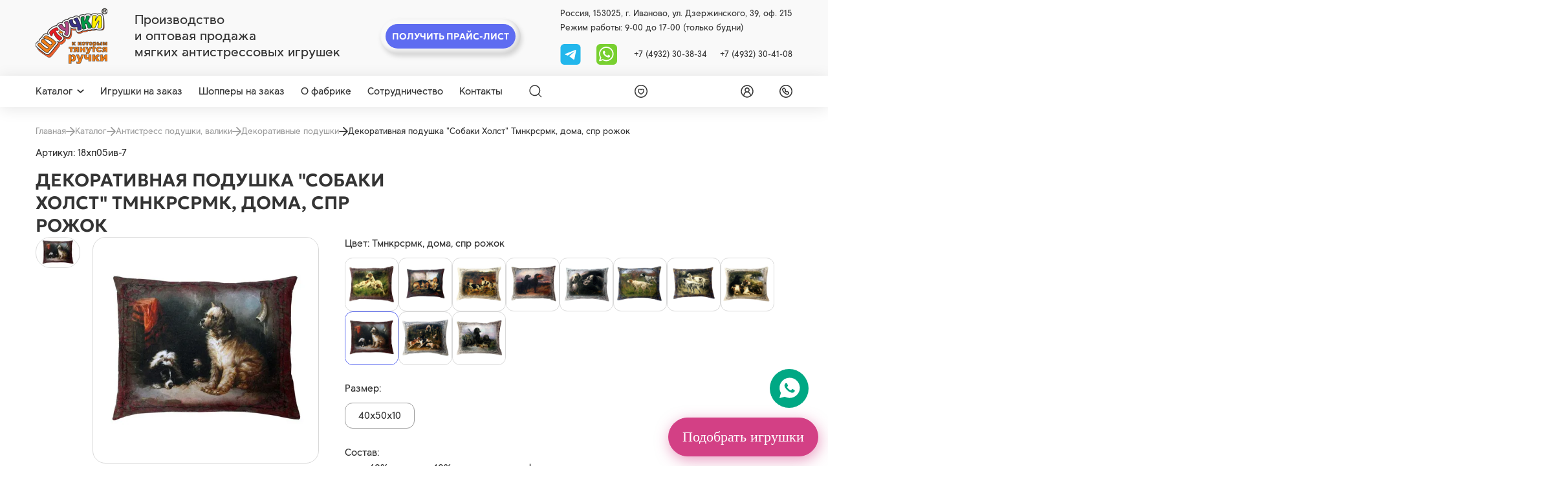

--- FILE ---
content_type: text/html; charset=utf-8
request_url: https://spi1.ru/catalog/dekorativnye-podushki/dekorativnaia-podushka-sobaki-kholst-tmnkrsrmk-doma-spr-rozhok
body_size: 26920
content:



<!DOCTYPE html>
<html lang="ru">
<head>
    <meta charset="UTF-8" />
    <meta http-equiv="X-UA-Compatible" content="IE=edge">
    <meta name="viewport" content="width=device-width, initial-scale=1" />
    <meta name = "Тмнкрсрмк, дома, спр рожок">

    
    <meta property="og:title" content=" Декоративная подушка &quot;Собаки Холст&quot; Тмнкрсрмк, дома, спр рожок  купить оптом от производителя в интернет-магазине">
    <title> Декоративная подушка &quot;Собаки Холст&quot; Тмнкрсрмк, дома, спр рожок  купить оптом от производителя в интернет-магазине</title>
    <meta property="og:description" content=" Декоративная подушка &quot;Собаки Холст&quot; Тмнкрсрмк, дома, спр рожок  купить оптом в официальном интернет-магазине производителя «Союз Производителей Игрушек». Ассортимент компании содержит до 3000 наименований. Мин. заказ – 10 000 руб. Работаем с физ. и юр. лицами. Доставка по России. Звоните: +7 (4932) 30-38-34, +7 (4932) 30-41-08.">
    <meta name="description" content=" Декоративная подушка &quot;Собаки Холст&quot; Тмнкрсрмк, дома, спр рожок  купить оптом в официальном интернет-магазине производителя «Союз Производителей Игрушек». Ассортимент компании содержит до 3000 наименований. Мин. заказ – 10 000 руб. Работаем с физ. и юр. лицами. Доставка по России. Звоните: +7 (4932) 30-38-34, +7 (4932) 30-41-08.">
    
    <link rel="shortcut icon" href="/static/images/favicon.svg" type="image/png" />
    <link rel="canonical" href="https://spi1.ru/catalog/dekorativnye-podushki/dekorativnaia-podushka-sobaki-kholst-tmnkrsrmk-doma-spr-rozhok"/>
    <meta name="keywords" content="">
    <meta property="og:url" content="https://spi1.ru/catalog/dekorativnye-podushki/dekorativnaia-podushka-sobaki-kholst-tmnkrsrmk-doma-spr-rozhok"/>
    <meta name="mailru-verification" content="3d4ddef87755b92c" />
    
        <meta property="og:image" content="https://spi1.ru/media/products/dekorativnaia-podushka-sobaki-kholst-tmnkrsrmk-doma-spr-rozhok/7.jpg"/>
    
    <meta property="og:type" content="website" />
    <meta name="mailru-domain" content="sDJ781hEcqeMrpsj" />

    <!-- Google Tag Manager -->
<script>(function(w,d,s,l,i){w[l]=w[l]||[];w[l].push({'gtm.start':
new Date().getTime(),event:'gtm.js'});var f=d.getElementsByTagName(s)[0],
j=d.createElement(s),dl=l!='dataLayer'?'&l='+l:'';j.async=true;j.src=
'https://www.googletagmanager.com/gtm.js?id='+i+dl;f.parentNode.insertBefore(j,f);
})(window,document,'script','dataLayer','GTM-M32724H6');</script>
<!-- End Google Tag Manager -->
<meta name="yandex-verification" content="72d5ffca3d07bc63" />
<meta name="google-site-verification" content="Txv6BZR41NsUaqSMB-mGf_KfjzeXZDBpzH9nTSDGxEY" />
    
        
    <link rel="stylesheet" href="/static/css/product.css?4">


    
<!-- Marquiz script start -->
<script>
    (function(w, d, s, o){
      var j = d.createElement(s); j.async = true; j.src = '//script.marquiz.ru/v2.js';j.onload = function() {
        if (document.readyState !== 'loading') Marquiz.init(o);
        else document.addEventListener("DOMContentLoaded", function() {
          Marquiz.init(o);
        });
      };
      d.head.insertBefore(j, d.head.firstElementChild);
    })(window, document, 'script', {
        host: '//quiz.marquiz.ru',
        region: 'ru',
        id: '676fb16be5d6070026fd7805',
        autoOpen: false,
        autoOpenFreq: 'once',
        openOnExit: false,
        disableOnMobile: false
      }
    );
    </script>
    <!-- Marquiz script end -->
  <!-- <script src="https://www.google.com/recaptcha/api.js?render=6LcAz-MrAAAAABoDLHHm8e7vu-f4QpU9d2wKuVOK"></script> -->
   <!-- <script src="https://www.google.com/recaptcha/api.js" async defer></script> -->
    <script
  src="https://code.jquery.com/jquery-3.7.1.min.js"
  integrity="sha256-/JqT3SQfawRcv/BIHPThkBvs0OEvtFFmqPF/lYI/Cxo="
  crossorigin="anonymous"></script>
    <script src="https://cdnjs.cloudflare.com/ajax/libs/jquery.inputmask/5.0.9/jquery.inputmask.min.js"></script>
</head>
<body>
    
    
    <header class="header-top">
        <div class="container">
            <div class="header-top__wrapper">
                <div class="header-top__left">
                    
                    <a href="/" class="header-top__logo" aria-label="logo">
                        <img src="/static/images/logo.png" alt="">
                    </a>
                    
                    <div class="header-top__tagline">
                        <span>Производство <br> и оптовая продажа <br> мягких антистрессовых игрушек</span>
                    </div>
                </div>
                <div class="header-top__center">
                    <div class="price-header__btn btn btn--double" data-micromodal-trigger="modal-price-request">
                        <span>Получить прайс-лист</span>
                    </div>
                </div>
                <div class="header-top__right">
                    <div class="header-top__info">
                        <span>Россия, 153025, г. Иваново, ул. Дзержинского, 39, оф. 215</span>
                    </div>
                    <div class="header-top__info">
                        <span>Режим работы: 9-00 до 17-00 (только будни)</span>
                    </div>
                    
                    <div class="header-top__contact">
                        <div class="header-top__contact__soc">
                            <!-- <a href="viber://chat?number=+79106900107" aria-label="viber">
                                <svg><use xlink:href="/static/images/static-sprite.svg#vb"></use></svg>
                            </a> -->
                            <a href="https://t.me/+79106900107" aria-label="tg">
                                <svg width="32" height="33" viewBox="0 0 32 33" fill="none" xmlns="http://www.w3.org/2000/svg">
                                    <rect width="32" height="33" rx="6" fill="#23B7EC"/>
                                    <g clip-path="url(#clip0_887_14)">
                                    <path d="M24.9998 9.7751L22.1529 24.1287C22.1529 24.1287 21.7549 25.124 20.6598 24.6462L14.0606 19.5953C14.9476 18.798 21.8288 12.6115 22.1297 12.331C22.5948 11.8968 22.3062 11.6384 21.7655 11.9667L11.6014 18.4214L7.68012 17.1013C7.68012 17.1013 7.06278 16.8823 7.00336 16.4045C6.9436 15.9267 7.70016 15.668 7.70016 15.668L23.6861 9.39682C23.6861 9.39682 24.9998 8.81955 24.9998 9.7751Z" fill="white"/>
                                    </g>
                                    <defs>
                                    <clipPath id="clip0_887_14">
                                    <rect width="18" height="18" fill="white" transform="translate(7 8)"/>
                                    </clipPath>
                                    </defs>
                                </svg>

                            </a>
                            <a href="https://wa.me/79106900107" aria-label="whatsapp">
                                <svg><use xlink:href="/static/images/static-sprite.svg#wa"></use></svg>
                            </a>
                        </div>
                        <div class="header-top__contact__phone">
                            <a href="tel:+7 (4932) 30-38-34">+7 (4932) 30-38-34</a>
                            <a href="tel:+7 (4932) 30-41-08">+7 (4932) 30-41-08</a>
                        </div>
                    </div>
                </div>
            </div>
        </div>
    </header>
    <main>
        <header class="header-sticky">
            <div class="container">
                <div class="header-sticky__wrapper">
                    <div class="header-sticky__menu">
                        <div class="header-catalog">
                            
                            <a href="/catalog/" class="header-catalog__trigger">
                                <span>Каталог</span>
                                <svg><use xlink:href="/static/images/sprite.svg#arrow"></use></svg>
                            </a>
                            <div class="header-catalog__list">
                                <div class="header-catalog__list__wrapper">
                                    <div class="header-catalog__list__left">
                                        
                                        
                                                <a href="/catalog/simvol-goda-2026" class="header-catalog__list__item js-hover-left" data-category="592">
                                                    <span>Символ 2026 года – мягкие игрушки лошадки и кони</span>
                                                    
                                                    <div class="header-catalog__list__arrow">
                                                        <svg><use xlink:href="/static/images/sprite.svg#arrow-header"></use></svg>
                                                    </div>
                                                    
                                                </a>
                                        
                                               
                                        
                                        
                                                <a href="/catalog/igrushki" class="header-catalog__list__item js-hover-left" data-category="86">
                                                    <span>Игрушки</span>
                                                    
                                                    <div class="header-catalog__list__arrow">
                                                        <svg><use xlink:href="/static/images/sprite.svg#arrow-header"></use></svg>
                                                    </div>
                                                    
                                                </a>
                                        
                                               
                                        
                                        
                                                <a href="/catalog/podushki" class="header-catalog__list__item js-hover-left" data-category="125">
                                                    <span>Антистресс подушки, валики</span>
                                                    
                                                    <div class="header-catalog__list__arrow">
                                                        <svg><use xlink:href="/static/images/sprite.svg#arrow-header"></use></svg>
                                                    </div>
                                                    
                                                </a>
                                        
                                               
                                        
                                        
                                                <a href="/catalog/igrushki-novorojdenim-ot0" class="header-catalog__list__item js-hover-left" data-category="121">
                                                    <span>Игрушки для детей 0+</span>
                                                    
                                                    <div class="header-catalog__list__arrow">
                                                        <svg><use xlink:href="/static/images/sprite.svg#arrow-header"></use></svg>
                                                    </div>
                                                    
                                                </a>
                                        
                                               
                                        
                                        
                                                <a href="/catalog/igrushki-ryby" class="header-catalog__list__item js-hover-left" data-category="190">
                                                    <span>Мягкие антистресс-игрушки рыбы</span>
                                                    
                                                    <div class="header-catalog__list__arrow">
                                                        <svg><use xlink:href="/static/images/sprite.svg#arrow-header"></use></svg>
                                                    </div>
                                                    
                                                </a>
                                        
                                               
                                        
                                        
                                                <a href="/catalog/tovary-dlia-puteshestvii-i-avto" class="header-catalog__list__item js-hover-left" data-category="166">
                                                    <span>Подушки для путешествий</span>
                                                    
                                                    <div class="header-catalog__list__arrow">
                                                        <svg><use xlink:href="/static/images/sprite.svg#arrow-header"></use></svg>
                                                    </div>
                                                    
                                                </a>
                                        
                                               
                                        
                                        
                                                <a href="/catalog/podarki-v-bankakh" class="header-catalog__list__item js-hover-left" data-category="375">
                                                    <span>Подарки в банках</span>
                                                    
                                                    <div class="header-catalog__list__arrow">
                                                        <svg><use xlink:href="/static/images/sprite.svg#arrow-header"></use></svg>
                                                    </div>
                                                    
                                                </a>
                                        
                                               
                                        
                                        
                                                <a href="/catalog/sumki-shoppery" class="header-catalog__list__item js-hover-left" data-category="353">
                                                    <span>Сумки шопперы</span>
                                                    
                                                    <div class="header-catalog__list__arrow">
                                                        <svg><use xlink:href="/static/images/sprite.svg#arrow-header"></use></svg>
                                                    </div>
                                                    
                                                </a>
                                        
                                               
                                        
                                        
                                                <a href="/catalog/biznes-suveniry" class="header-catalog__list__item js-hover-left" data-category="108">
                                                    <span>Бизнес сувениры</span>
                                                    
                                                    <div class="header-catalog__list__arrow">
                                                        <svg><use xlink:href="/static/images/sprite.svg#arrow-header"></use></svg>
                                                    </div>
                                                    
                                                </a>
                                        
                                               
                                        
                                        
                                                <a href="/catalog/arkhiv" class="header-catalog__list__item js-hover-left" data-category="216">
                                                    <span>Архив товаров</span>
                                                    
                                                    <div class="header-catalog__list__arrow">
                                                        <svg><use xlink:href="/static/images/sprite.svg#arrow-header"></use></svg>
                                                    </div>
                                                    
                                                </a>
                                        
                                               
                                        
                                        
                                                <a href="/catalog/rasprodazha" class="header-catalog__list__item js-hover-left" data-category="582">
                                                    <span>Распродажа</span>
                                                    
                                                    <div class="header-catalog__list__arrow">
                                                        <svg><use xlink:href="/static/images/sprite.svg#arrow-header"></use></svg>
                                                    </div>
                                                    
                                                </a>
                                        
                                               
                                        
                                    </div>
                                    
                                        <div class="header-catalog__list__right js-hover-right" data-category="592" style="display: none;">
                                            <div class="header-catalog__list__right__top">
                                                
                                                    <a href="/catalog/simvol-goda-2026">
                                                        <span class="header-catalog__list__right__title">Символ 2026 года – мягкие игрушки лошадки и кони</span>
                                                    </a>
                                                
                                                <span class="header-catalog__list__right__count">104 товаров</span>
                                            </div>
                                            <div class="header-catalog__list__right__bottom">
                                                
                                                    
                                                        <a href="/catalog/igrushki-konfetnitsy">
                                                            <span class="header-catalog__list__right__text">Игрушки-конфетницы</span>                                            
                                                        </a>
                                                    
                                                
                                                    
                                                        <a href="/catalog/novogodnie">
                                                            <span class="header-catalog__list__right__text">Новогодние мягкие игрушки</span>                                            
                                                        </a>
                                                    
                                                
                                                    
                                                        <a href="/catalog/shoppery-novogodnie">
                                                            <span class="header-catalog__list__right__text">Шопперы новогодние</span>                                            
                                                        </a>
                                                    
                                                
                                                    
                                                        <a href="/catalog/shoppery-v-bankah-novogodnie">
                                                            <span class="header-catalog__list__right__text">Шопперы, брелоки в банках новогодние</span>                                            
                                                        </a>
                                                    
                                                
                                                    
                                                        <a href="/catalog/meshochki-podarochnye">
                                                            <span class="header-catalog__list__right__text">Мешочки-подарочные</span>                                            
                                                        </a>
                                                    
                                                
                                                    
                                                        <a href="/catalog/podushki-novogodnie">
                                                            <span class="header-catalog__list__right__text">Подушки новогодние</span>                                            
                                                        </a>
                                                    
                                                
                                                    
                                                        <a href="/catalog/podveski-novogodnie">
                                                            <span class="header-catalog__list__right__text">Подвески новогодние</span>                                            
                                                        </a>
                                                    
                                                
                                            </div>
                                        </div>
                                    
                                        <div class="header-catalog__list__right js-hover-right" data-category="86" style="display: none;">
                                            <div class="header-catalog__list__right__top">
                                                
                                                    <a href="/catalog/igrushki">
                                                        <span class="header-catalog__list__right__title">Игрушки</span>
                                                    </a>
                                                
                                                <span class="header-catalog__list__right__count">1 421 товаров</span>
                                            </div>
                                            <div class="header-catalog__list__right__bottom">
                                                
                                                    
                                                        <a href="/catalog/koshki-tigry">
                                                            <span class="header-catalog__list__right__text">Мягкие игрушки кошки и тигры</span>                                            
                                                        </a>
                                                    
                                                
                                                    
                                                        <a href="/catalog/miagkie-igrushki">
                                                            <span class="header-catalog__list__right__text">Мягкие игрушки</span>                                            
                                                        </a>
                                                    
                                                
                                                    
                                                        <a href="/catalog/zaiki">
                                                            <span class="header-catalog__list__right__text">Мягкие игрушки зайки</span>                                            
                                                        </a>
                                                    
                                                
                                                    
                                                        <a href="/catalog/begemoty-slony-nosorogi">
                                                            <span class="header-catalog__list__right__text">Игрушки антистресс бегемоты, слоны, носороги</span>                                            
                                                        </a>
                                                    
                                                
                                                    
                                                        <a href="/catalog/ryby-liagushki-zviozdy">
                                                            <span class="header-catalog__list__right__text">Антистресс игрушки рыбы, лягушки, звёзды</span>                                            
                                                        </a>
                                                    
                                                
                                                    
                                                        <a href="/catalog/krokodily-iashcheritsy-drakony">
                                                            <span class="header-catalog__list__right__text">Игрушки антистресс крокодилы, ящерицы, драконы</span>                                            
                                                        </a>
                                                    
                                                
                                                    
                                                        <a href="/catalog/ulitki-cherepakhi-kraby-gusenitsy">
                                                            <span class="header-catalog__list__right__text">Игрушки антистресс улитки, черепахи, гусеницы</span>                                            
                                                        </a>
                                                    
                                                
                                                    
                                                        <a href="/catalog/sobaki-volki-enoty">
                                                            <span class="header-catalog__list__right__text">Игрушки антистресс капибары, собаки, волки, еноты</span>                                            
                                                        </a>
                                                    
                                                
                                                    
                                                        <a href="/catalog/podstavki-pod-telefon-razvivaiushchie-igrushki">
                                                            <span class="header-catalog__list__right__text">Подставки под телефон, развивающие игрушки</span>                                            
                                                        </a>
                                                    
                                                
                                                    
                                                        <a href="/catalog/myshki-khomiaki">
                                                            <span class="header-catalog__list__right__text">Мягкие игрушки мыши, хомячки, крысы, суслики</span>                                            
                                                        </a>
                                                    
                                                
                                                    
                                                        <a href="/catalog/medvedi-pandy">
                                                            <span class="header-catalog__list__right__text">Игрушки антистресс медведи, панды</span>                                            
                                                        </a>
                                                    
                                                
                                                    
                                                        <a href="/catalog/loshadki-korovki-zhirafy">
                                                            <span class="header-catalog__list__right__text">Игрушки антистресс лошади, коровы, жирафы</span>                                            
                                                        </a>
                                                    
                                                
                                                    
                                                        <a href="/catalog/osliki-ovechki-kozy">
                                                            <span class="header-catalog__list__right__text">Игрушки антистресс ослики, овечки, козы</span>                                            
                                                        </a>
                                                    
                                                
                                                    
                                                        <a href="/catalog/svini">
                                                            <span class="header-catalog__list__right__text">Мягкие игрушки свиньи</span>                                            
                                                        </a>
                                                    
                                                
                                                    
                                                        <a href="/catalog/pereviortyshi">
                                                            <span class="header-catalog__list__right__text">Игрушки перевертыши</span>                                            
                                                        </a>
                                                    
                                                
                                                    
                                                        <a href="/catalog/kukly-mashinki">
                                                            <span class="header-catalog__list__right__text">Мягкие игрушки машинки и куклы</span>                                            
                                                        </a>
                                                    
                                                
                                                    
                                                        <a href="/catalog/ptitsy-pchiolki-bozhi-korovki">
                                                            <span class="header-catalog__list__right__text">Игрушки антистресс птички, пчёлки, божьи коровки</span>                                            
                                                        </a>
                                                    
                                                
                                                    
                                                        <a href="/catalog/obezianki">
                                                            <span class="header-catalog__list__right__text">Игрушки антистресс обезьянки</span>                                            
                                                        </a>
                                                    
                                                
                                                    
                                                        <a href="/catalog/lisy-ezhiki">
                                                            <span class="header-catalog__list__right__text">Антистресс игрушки лисы, ежики</span>                                            
                                                        </a>
                                                    
                                                
                                                    
                                                        <a href="/catalog/breloki">
                                                            <span class="header-catalog__list__right__text">Мягкие брелки</span>                                            
                                                        </a>
                                                    
                                                
                                                    
                                                        <a href="/catalog/krab-cherepashka-delfin">
                                                            <span class="header-catalog__list__right__text">Игрушки антистресс краб, черепашка, дельфин</span>                                            
                                                        </a>
                                                    
                                                
                                                    
                                                        <a href="/catalog/dlya-kupaniya-v-vannoy">
                                                            <span class="header-catalog__list__right__text">Игрушки для купания в ванной</span>                                            
                                                        </a>
                                                    
                                                
                                                    
                                                        <a href="/catalog/ovoshchi-frukty-iagody">
                                                            <span class="header-catalog__list__right__text">Игрушки антистресс овощи, фрукты, ягоды</span>                                            
                                                        </a>
                                                    
                                                
                                                    
                                                        <a href="/catalog/igrushki-otkrytki">
                                                            <span class="header-catalog__list__right__text">Мягкие игрушки-открытки</span>                                            
                                                        </a>
                                                    
                                                
                                                    
                                                        <a href="/catalog/edinorogi">
                                                            <span class="header-catalog__list__right__text">Единороги</span>                                            
                                                        </a>
                                                    
                                                
                                                    
                                                        <a href="/catalog/igrushki-dlia-sna">
                                                            <span class="header-catalog__list__right__text">Игрушки для сна</span>                                            
                                                        </a>
                                                    
                                                
                                                    
                                                        <a href="/catalog/nabory-dlia-koshek">
                                                            <span class="header-catalog__list__right__text">Игрушки для кошек</span>                                            
                                                        </a>
                                                    
                                                
                                                    
                                                        <a href="/catalog/paskhalnye-podushki-igrushki">
                                                            <span class="header-catalog__list__right__text">Пасхальные игрушки</span>                                            
                                                        </a>
                                                    
                                                
                                            </div>
                                        </div>
                                    
                                        <div class="header-catalog__list__right js-hover-right" data-category="125" style="display: none;">
                                            <div class="header-catalog__list__right__top">
                                                
                                                    <a href="/catalog/podushki">
                                                        <span class="header-catalog__list__right__title">Антистресс подушки, валики</span>
                                                    </a>
                                                
                                                <span class="header-catalog__list__right__count">1 034 товаров</span>
                                            </div>
                                            <div class="header-catalog__list__right__bottom">
                                                
                                                    
                                                        <a href="/catalog/podushki-dekorativnye-18">
                                                            <span class="header-catalog__list__right__text">Подушки для взрослых 18+</span>                                            
                                                        </a>
                                                    
                                                
                                                    
                                                        <a href="/catalog/podushki-35kh35">
                                                            <span class="header-catalog__list__right__text">Подушки 35х35</span>                                            
                                                        </a>
                                                    
                                                
                                                    
                                                        <a href="/catalog/podushki-40kh40">
                                                            <span class="header-catalog__list__right__text">Подушки 40х40</span>                                            
                                                        </a>
                                                    
                                                
                                                    
                                                        <a href="/catalog/podushki-40kh30">
                                                            <span class="header-catalog__list__right__text">Подушки 40х30</span>                                            
                                                        </a>
                                                    
                                                
                                                    
                                                        <a href="/catalog/podushki-30kh30">
                                                            <span class="header-catalog__list__right__text">Подушки 30х30</span>                                            
                                                        </a>
                                                    
                                                
                                                    
                                                        <a href="/catalog/podushki-25kh25">
                                                            <span class="header-catalog__list__right__text">Подушки 25х25</span>                                            
                                                        </a>
                                                    
                                                
                                                    
                                                        <a href="/catalog/podushki-30kh20">
                                                            <span class="header-catalog__list__right__text">Подушки 30х20</span>                                            
                                                        </a>
                                                    
                                                
                                                    
                                                        <a href="/catalog/podushki-15kh15">
                                                            <span class="header-catalog__list__right__text">Подушки 15х15</span>                                            
                                                        </a>
                                                    
                                                
                                                    
                                                        <a href="/catalog/kruglye-podushki">
                                                            <span class="header-catalog__list__right__text">Круглые подушки</span>                                            
                                                        </a>
                                                    
                                                
                                                    
                                                        <a href="/catalog/podushki-serdtsa">
                                                            <span class="header-catalog__list__right__text">Подушки сердце</span>                                            
                                                        </a>
                                                    
                                                
                                                    
                                                        <a href="/catalog/valiki">
                                                            <span class="header-catalog__list__right__text">Валики</span>                                            
                                                        </a>
                                                    
                                                
                                                    
                                                        <a href="/catalog/dekorativnye-podushki">
                                                            <span class="header-catalog__list__right__text">Декоративные подушки</span>                                            
                                                        </a>
                                                    
                                                
                                                    
                                                        <a href="/catalog/podushki-dlia-beremennykh">
                                                            <span class="header-catalog__list__right__text">Подушки для беременных</span>                                            
                                                        </a>
                                                    
                                                
                                                    
                                                        <a href="/catalog/dorozhnye-nabory">
                                                            <span class="header-catalog__list__right__text">Дорожные наборы</span>                                            
                                                        </a>
                                                    
                                                
                                                    
                                                        <a href="/catalog/podushki-podushki-transformery">
                                                            <span class="header-catalog__list__right__text">Подушки трансформеры</span>                                            
                                                        </a>
                                                    
                                                
                                                    
                                                        <a href="/catalog/podushki-dlya-kormleniya-novorozhdennykh">
                                                            <span class="header-catalog__list__right__text">Подушки для кормления новорожденных</span>                                            
                                                        </a>
                                                    
                                                
                                            </div>
                                        </div>
                                    
                                        <div class="header-catalog__list__right js-hover-right" data-category="121" style="display: none;">
                                            <div class="header-catalog__list__right__top">
                                                
                                                    <a href="/catalog/igrushki-novorojdenim-ot0">
                                                        <span class="header-catalog__list__right__title">Игрушки для детей 0+</span>
                                                    </a>
                                                
                                                <span class="header-catalog__list__right__count">82 товаров</span>
                                            </div>
                                            <div class="header-catalog__list__right__bottom">
                                                
                                                    
                                                        <a href="/catalog/grelki">
                                                            <span class="header-catalog__list__right__text">Грелки</span>                                            
                                                        </a>
                                                    
                                                
                                                    
                                                        <a href="/catalog/komfortery">
                                                            <span class="header-catalog__list__right__text">Комфортеры</span>                                            
                                                        </a>
                                                    
                                                
                                                    
                                                        <a href="/catalog/igrushki-nol-plius">
                                                            <span class="header-catalog__list__right__text">Игрушки 0+</span>                                            
                                                        </a>
                                                    
                                                
                                                    
                                                        <a href="/catalog/igrushki-rastushchie-v-vode">
                                                            <span class="header-catalog__list__right__text">Игрушки, растущие в воде</span>                                            
                                                        </a>
                                                    
                                                
                                                    
                                                        <a href="/catalog/pogremushki">
                                                            <span class="header-catalog__list__right__text">Погремушки</span>                                            
                                                        </a>
                                                    
                                                
                                                    
                                                        <a href="/catalog/podushki-detskie">
                                                            <span class="header-catalog__list__right__text">Подушки детские</span>                                            
                                                        </a>
                                                    
                                                
                                            </div>
                                        </div>
                                    
                                        <div class="header-catalog__list__right js-hover-right" data-category="190" style="display: none;">
                                            <div class="header-catalog__list__right__top">
                                                
                                                    <a href="/catalog/igrushki-ryby">
                                                        <span class="header-catalog__list__right__title">Мягкие антистресс-игрушки рыбы</span>
                                                    </a>
                                                
                                                <span class="header-catalog__list__right__count">29 товаров</span>
                                            </div>
                                            <div class="header-catalog__list__right__bottom">
                                                
                                            </div>
                                        </div>
                                    
                                        <div class="header-catalog__list__right js-hover-right" data-category="166" style="display: none;">
                                            <div class="header-catalog__list__right__top">
                                                
                                                    <a href="/catalog/tovary-dlia-puteshestvii-i-avto">
                                                        <span class="header-catalog__list__right__title">Подушки для путешествий</span>
                                                    </a>
                                                
                                                <span class="header-catalog__list__right__count">248 товаров</span>
                                            </div>
                                            <div class="header-catalog__list__right__bottom">
                                                
                                                    
                                                        <a href="/catalog/podushki-dlia-puteshestvii-vzroslym">
                                                            <span class="header-catalog__list__right__text">Подушки на шею для путешествий взрослым</span>                                            
                                                        </a>
                                                    
                                                
                                                    
                                                        <a href="/catalog/podushki-dlia-puteshestvii-detiam">
                                                            <span class="header-catalog__list__right__text">Подушки на шею для путешествий детям</span>                                            
                                                        </a>
                                                    
                                                
                                                    
                                                        <a href="/catalog/podushki-transformer">
                                                            <span class="header-catalog__list__right__text">Подушки трансформер</span>                                            
                                                        </a>
                                                    
                                                
                                                    
                                                        <a href="/catalog/nabory-dlia-puteshestvii">
                                                            <span class="header-catalog__list__right__text">Наборы для путешествий</span>                                            
                                                        </a>
                                                    
                                                
                                                    
                                                        <a href="/catalog/tovary-dlia-puteshestvii-i-avto-maski-dlia-sna">
                                                            <span class="header-catalog__list__right__text">Маски для сна</span>                                            
                                                        </a>
                                                    
                                                
                                                    
                                                        <a href="/catalog/koty-na-prisoskakh">
                                                            <span class="header-catalog__list__right__text">Коты на присосках</span>                                            
                                                        </a>
                                                    
                                                
                                                    
                                                        <a href="/catalog/avtopodushki">
                                                            <span class="header-catalog__list__right__text">Автоподушки</span>                                            
                                                        </a>
                                                    
                                                
                                            </div>
                                        </div>
                                    
                                        <div class="header-catalog__list__right js-hover-right" data-category="375" style="display: none;">
                                            <div class="header-catalog__list__right__top">
                                                
                                                    <a href="/catalog/podarki-v-bankakh">
                                                        <span class="header-catalog__list__right__title">Подарки в банках</span>
                                                    </a>
                                                
                                                <span class="header-catalog__list__right__count">39 товаров</span>
                                            </div>
                                            <div class="header-catalog__list__right__bottom">
                                                
                                                    
                                                        <a href="/catalog/breloki-v-banke">
                                                            <span class="header-catalog__list__right__text">Брелоки в банке</span>                                            
                                                        </a>
                                                    
                                                
                                                    
                                                        <a href="/catalog/sumki-v-banke">
                                                            <span class="header-catalog__list__right__text">Сумки в банке</span>                                            
                                                        </a>
                                                    
                                                
                                                    
                                                        <a href="/catalog/grud-v-banke">
                                                            <span class="header-catalog__list__right__text">Силиконовая грудь в банке</span>                                            
                                                        </a>
                                                    
                                                
                                                    
                                                        <a href="/catalog/chai-v-banke">
                                                            <span class="header-catalog__list__right__text">Чай в банке</span>                                            
                                                        </a>
                                                    
                                                
                                            </div>
                                        </div>
                                    
                                        <div class="header-catalog__list__right js-hover-right" data-category="353" style="display: none;">
                                            <div class="header-catalog__list__right__top">
                                                
                                                    <a href="/catalog/sumki-shoppery">
                                                        <span class="header-catalog__list__right__title">Сумки шопперы</span>
                                                    </a>
                                                
                                                <span class="header-catalog__list__right__count">102 товаров</span>
                                            </div>
                                            <div class="header-catalog__list__right__bottom">
                                                
                                                    
                                                        <a href="/catalog/riukzaki-pliazhnye">
                                                            <span class="header-catalog__list__right__text">Рюкзаки пляжные</span>                                            
                                                        </a>
                                                    
                                                
                                                    
                                                        <a href="/catalog/sumki-pliazhnye">
                                                            <span class="header-catalog__list__right__text">Сумки пляжные</span>                                            
                                                        </a>
                                                    
                                                
                                                    
                                                        <a href="/catalog/grafika">
                                                            <span class="header-catalog__list__right__text">Графика</span>                                            
                                                        </a>
                                                    
                                                
                                                    
                                                        <a href="/catalog/liudi">
                                                            <span class="header-catalog__list__right__text">Люди</span>                                            
                                                        </a>
                                                    
                                                
                                                    
                                                        <a href="/catalog/priroda-i-kotiki">
                                                            <span class="header-catalog__list__right__text">Природа и котики</span>                                            
                                                        </a>
                                                    
                                                
                                                    
                                                        <a href="/catalog/tsitaty-velikikh-liudei">
                                                            <span class="header-catalog__list__right__text">Цитаты великих людей</span>                                            
                                                        </a>
                                                    
                                                
                                                    
                                                        <a href="/catalog/sumki-shoppery-bolshie">
                                                            <span class="header-catalog__list__right__text">Сумки шопперы большие</span>                                            
                                                        </a>
                                                    
                                                
                                                    
                                                        <a href="/catalog/ekologiia">
                                                            <span class="header-catalog__list__right__text">Экология</span>                                            
                                                        </a>
                                                    
                                                
                                                    
                                                        <a href="/catalog/antivirus">
                                                            <span class="header-catalog__list__right__text">Антивирус</span>                                            
                                                        </a>
                                                    
                                                
                                                    
                                                        <a href="/catalog/odnotonnye">
                                                            <span class="header-catalog__list__right__text">Однотонные</span>                                            
                                                        </a>
                                                    
                                                
                                                    
                                                        <a href="/catalog/v-forme-zhivotnykh">
                                                            <span class="header-catalog__list__right__text">Шопперы с животными</span>                                            
                                                        </a>
                                                    
                                                
                                                    
                                                        <a href="/catalog/rybalka">
                                                            <span class="header-catalog__list__right__text">Шопперы с принтом рыбалка</span>                                            
                                                        </a>
                                                    
                                                
                                                    
                                                        <a href="/catalog/okhota">
                                                            <span class="header-catalog__list__right__text">Шопперы с принтом охота</span>                                            
                                                        </a>
                                                    
                                                
                                            </div>
                                        </div>
                                    
                                        <div class="header-catalog__list__right js-hover-right" data-category="108" style="display: none;">
                                            <div class="header-catalog__list__right__top">
                                                
                                                    <a href="/catalog/biznes-suveniry">
                                                        <span class="header-catalog__list__right__title">Бизнес сувениры</span>
                                                    </a>
                                                
                                                <span class="header-catalog__list__right__count">38 товаров</span>
                                            </div>
                                            <div class="header-catalog__list__right__bottom">
                                                
                                            </div>
                                        </div>
                                    
                                        <div class="header-catalog__list__right js-hover-right" data-category="216" style="display: none;">
                                            <div class="header-catalog__list__right__top">
                                                
                                                    <a href="/catalog/arkhiv">
                                                        <span class="header-catalog__list__right__title">Архив товаров</span>
                                                    </a>
                                                
                                                <span class="header-catalog__list__right__count">452 товаров</span>
                                            </div>
                                            <div class="header-catalog__list__right__bottom">
                                                
                                            </div>
                                        </div>
                                    
                                        <div class="header-catalog__list__right js-hover-right" data-category="582" style="display: none;">
                                            <div class="header-catalog__list__right__top">
                                                
                                                    <a href="/catalog/rasprodazha">
                                                        <span class="header-catalog__list__right__title">Распродажа</span>
                                                    </a>
                                                
                                                <span class="header-catalog__list__right__count">192 товаров</span>
                                            </div>
                                            <div class="header-catalog__list__right__bottom">
                                                
                                                    
                                                        <a href="/catalog/rasprodazha-igrushka">
                                                            <span class="header-catalog__list__right__text">Распродажа. Игрушки</span>                                            
                                                        </a>
                                                    
                                                
                                                    
                                                        <a href="/catalog/rasprodazha-podushki">
                                                            <span class="header-catalog__list__right__text">Распродажа. Подушки</span>                                            
                                                        </a>
                                                    
                                                
                                                    
                                                        <a href="/catalog/rasprodazha-sumki">
                                                            <span class="header-catalog__list__right__text">Распродажа. Сумки</span>                                            
                                                        </a>
                                                    
                                                
                                                    
                                                        <a href="/catalog/rasprodazha-zmei-simvol-goda-2025">
                                                            <span class="header-catalog__list__right__text">Распродажа. Змеи. Символ года 2025</span>                                            
                                                        </a>
                                                    
                                                
                                            </div>
                                        </div>
                                    

                                </div>
                            </div>
                        </div>
                        
                        
                            <a href="/to-order"  class="header-sticky__item-menu"><span>Игрушки на заказ</span></a>
                        
                            <a href="/shoppery-na-zakaz" class="header-sticky__item-menu"><span>Шопперы на заказ</span></a>
                        
                            <a href="/about"  class="header-sticky__item-menu"><span>О фабрике</span></a>
                        
                            <a href="/wholesale-toy"  class="header-sticky__item-menu"><span>Сотрудничество</span></a>
                        
                            <a href="/contacts"  class="header-sticky__item-menu"><span>Контакты</span></a>

                        <div class="header-search header-search--no-auth">
                            <form action="/catalog/search" method="GET" class="header-search__form js-search">
                                <div class="header-search__form__close js-search-close">
                                    <svg><use xlink:href="/static/images/sprite.svg#close"></use></svg>
                                </div>
                                <input type="text" name="search" placeholder="Поиск по сайту">
                                <button type="submit" class="header-search__form__submit js-search-open" aria-label="Search">
                                    <svg><use xlink:href="/static/images/sprite.svg#zoom"></use></svg>
                                </button>
                            </form>
                        </div>
                    </div>
                    
                        <div class="header-sticky__middle--no--auth">
                            <a href="/wishlist" class="header-sticky__actions__item" aria-label="wishlist">
                                <span>Избранное</span>
                                <!-- <svg><use xlink:href="/static/images/sprite.svg#wish-head-icon"></use></svg> -->
                                <svg width="20" height="20" viewBox="0 0 20 20" fill="none" xmlns="http://www.w3.org/2000/svg">
                                    <g clip-path="url(#clip0_756_19)">
                                        <path d="M10 20C4.5 20 0 15.5 0 10C0 4.5 4.5 0 10 0C15.5 0 20 4.5 20 10C20 15.5 15.5 20 10 20ZM10 1.5C5.3 1.5 1.5 5.3 1.5 10C1.5 14.7 5.3 18.5 10 18.5C14.7 18.5 18.5 14.7 18.5 10C18.5 5.3 14.7 1.5 10 1.5Z" fill="#343434" />
                                        <path fill-rule="evenodd" clip-rule="evenodd" d="M8.07143 6C8.77641 5.99941 9.45913 6.24558 10 6.69538C10.5411 6.246 11.2237 5.99989 11.9286 6C13.6486 6 15 7.42961 15 9.13965C15 10.6176 14.1619 11.9439 13.2219 12.9235C12.2762 13.9079 11.1114 14.6601 10.2324 14.9613C10.0818 15.0129 9.91821 15.0129 9.76762 14.9613C8.88857 14.6601 7.72381 13.9079 6.7781 12.9245C5.83714 11.9449 5 10.6176 5 9.13965C5 7.42961 6.35238 6 8.07143 6ZM8.82 7.60961C8.59035 7.48612 8.33344 7.42133 8.07238 7.42108C7.18857 7.42108 6.42857 8.16668 6.42857 9.13965C6.42857 10.0899 6.98381 11.0818 7.81143 11.942C8.53714 12.6971 9.38381 13.2589 10 13.527C10.6162 13.2589 11.4629 12.6971 12.1895 11.942C13.0162 11.0808 13.5714 10.0899 13.5714 9.13965C13.5714 8.16668 12.8124 7.42108 11.9286 7.42108C11.3848 7.42108 10.8933 7.69867 10.5905 8.1411C10.525 8.23684 10.4369 8.3152 10.334 8.36936C10.2311 8.42351 10.1164 8.45182 10 8.45182C9.88357 8.45182 9.76891 8.42351 9.666 8.36936C9.56308 8.3152 9.47504 8.23684 9.40952 8.1411C9.25873 7.9191 9.05708 7.73674 8.82 7.60961Z" fill="#343434" />
                                    </g>
                                    <defs>
                                        <clipPath id="clip0_756_19">
                                        <rect width="20" height="20" fill="white" />
                                        </clipPath>
                                    </defs>
                                </svg>
                                <div class="cart_count js-field-wishlist-count"></div>
                            </a>
                        </div>
                    

                    <div class="header-sticky__actions">
                        
                            <a href="/login" class="header-sticky__actions__item" aria-label="login">
                                <span>Войти</span>
                                <svg><use xlink:href="/static/images/sprite.svg#lk"></use></svg>
                            </a>
                        
                        <div data-micromodal-trigger="modal-call" class="header-sticky__actions__item">
                            <span>Заказать звонок</span>
                            <svg><use xlink:href="/static/images/sprite.svg#call"></use></svg>
                        </div>
                    </div>
                </div>
            </div>
        </header>
        <header class="header-mobile">
            <div class="container header-mobile__container">
                <a href="/" class="header-mobile__logo">
                    <img src="/static/images/logo.png" alt="logo">
                </a>
                <div class="header-mobile__tagline">
                    <span>Производство<br>и продажа мягких<br>антистрессовых игрушек</span>
                </div>
                
                <div class="header-mobile__burger js-mobile-menu-trigger">
                    <span></span>
                    <span></span>
                    <span></span>
                </div>
            </div>
        </header>
        <div class="mobile-hud container">
            <div class="mobile-hud__menu js-mobile-menu">
                <form class="mobile-hud__search" action="/catalog/search" method="GET">
                    <label class="mobile-hud__search__field">
                        <input type="text" name="search" placeholder="Поиск по сайту">
                    </label>
                    <button type="submit" class="mobile-hud__search__btn" aria-label="search">
                        <svg><use xlink:href="/static/images/sprite.svg#zoom"></use></svg>
                    </button>
                </form>
                
                    <a href="/login" class="mobile-hud__login">
                        <span>Войти</span>
                    </a>
                
                <div class="mobile-hud__base-menu" data-menu-page="menu">
                    <div class="mobile-hud__item" data-menu-trigger="catalog">
                        <span>Каталог</span>
                        <svg><use xlink:href="/static/images/sprite.svg#arrow"></use></svg>
                    </div>
                    <a href="/about" class="mobile-hud__item">
                        <span>О фабрике</span>
                    </a>
                    <a href="/wholesale-toy" class="mobile-hud__item">
                        <span>Сотрудничество</span>
                    </a>
                    <a href="/video" class="mobile-hud__item">
                        <span>Интересное видео</span>
                    </a>
                    <a href="/to-order" class="mobile-hud__item">
                        <span>Игрушки на заказ</span>
                    </a>
                    <a href="/shoppery-na-zakaz" class="mobile-hud__item">
                        <span>Шопперы на заказ</span>
                    </a>
                    <a href="/contacts" class="mobile-hud__item">
                        <span>Контакты</span>
                    </a>
                    <div class="mobile-hud__contact">
                        <p>Россия, 153025, г. Иваново, ул. Дзержинского, 39, оф. 215</p>
                        <p>Режим работы: 9-00 до 17-00 (только будни)</p>
                    </div>
                    <div class="mobile-hud__soc-phone">
                        <div class="mobile-hud__phone">
                            <a href="tel:+7 (4932) 30-38-34" aria-label="+7 (4932) 30-38-34">+7 (4932) 30-38-34</a>
                            <a href="tel:+7 (4932) 30-41-08" aria-label="+7 (4932) 30-41-08">+7 (4932) 30-41-08</a>
                        </div>
                        <div class="mobile-hud__soc">
                            <!-- <a href="viber://chat?number=+79106900107" aria-label="viber">
                                <svg><use xlink:href="/static/images/static-sprite.svg#vb"></use></svg>
                            </a> -->
                            <a href="https://t.me/+79106900107" aria-label="tg">
                                <svg width="32" height="33" viewBox="0 0 32 33" fill="none" xmlns="http://www.w3.org/2000/svg">
                                    <rect width="32" height="33" rx="6" fill="#23B7EC"/>
                                    <g clip-path="url(#clip0_887_14)">
                                    <path d="M24.9998 9.7751L22.1529 24.1287C22.1529 24.1287 21.7549 25.124 20.6598 24.6462L14.0606 19.5953C14.9476 18.798 21.8288 12.6115 22.1297 12.331C22.5948 11.8968 22.3062 11.6384 21.7655 11.9667L11.6014 18.4214L7.68012 17.1013C7.68012 17.1013 7.06278 16.8823 7.00336 16.4045C6.9436 15.9267 7.70016 15.668 7.70016 15.668L23.6861 9.39682C23.6861 9.39682 24.9998 8.81955 24.9998 9.7751Z" fill="white"/>
                                    </g>
                                    <defs>
                                    <clipPath id="clip0_887_14">
                                    <rect width="18" height="18" fill="white" transform="translate(7 8)"/>
                                    </clipPath>
                                    </defs>
                                </svg>

                            </a>
                            <a href="https://wa.me/79106900107" aria-label="whatsapp"> 
                                <svg><use xlink:href="/static/images/static-sprite.svg#wa"></use></svg>
                            </a>
                        </div>
                    </div>
                    <div class="price-header__btn btn btn--double" data-micromodal-trigger="modal-price-request">
                        <span>Получить прайс-лист</span>
                    </div>
                </div>
                <div class="mobile-hud__base-menu" data-menu-page="catalog">
                    <div class="mobile-hud__item mobile-hud__item--back" data-menu-trigger="menu">
                        <svg><use xlink:href="/static/images/sprite.svg#arrow"></use></svg>
                        <span>Обратно</span>
                    </div>
                    
                    <a href="/catalog/simvol-goda-2026" class="mobile-hud__item">
                        <span>Символ 2026 года – мягкие игрушки лошадки и кони</span>
                    </a>
                    
                    <a href="/catalog/igrushki" class="mobile-hud__item">
                        <span>Игрушки</span>
                    </a>
                    
                    <a href="/catalog/podushki" class="mobile-hud__item">
                        <span>Антистресс подушки, валики</span>
                    </a>
                    
                    <a href="/catalog/igrushki-novorojdenim-ot0" class="mobile-hud__item">
                        <span>Игрушки для детей 0+</span>
                    </a>
                    
                    <a href="/catalog/igrushki-ryby" class="mobile-hud__item">
                        <span>Мягкие антистресс-игрушки рыбы</span>
                    </a>
                    
                    <a href="/catalog/tovary-dlia-puteshestvii-i-avto" class="mobile-hud__item">
                        <span>Подушки для путешествий</span>
                    </a>
                    
                    <a href="/catalog/podarki-v-bankakh" class="mobile-hud__item">
                        <span>Подарки в банках</span>
                    </a>
                    
                    <a href="/catalog/sumki-shoppery" class="mobile-hud__item">
                        <span>Сумки шопперы</span>
                    </a>
                    
                    <a href="/catalog/biznes-suveniry" class="mobile-hud__item">
                        <span>Бизнес сувениры</span>
                    </a>
                    
                    <a href="/catalog/arkhiv" class="mobile-hud__item">
                        <span>Архив товаров</span>
                    </a>
                    
                    <a href="/catalog/rasprodazha" class="mobile-hud__item">
                        <span>Распродажа</span>
                    </a>
                    
                </div>
            </div>
            
        </div>
        <!-- <div class="" style="height: 400vh;"></div> -->
        <div id="page-container">
            
    <div itemscope itemtype="http://schema.org/Product" style="display: none;">
        <meta itemprop="name" content="Декоративная подушка &quot;Собаки Холст&quot; Тмнкрсрмк, дома, спр рожок">
        <meta itemprop="description" content="&lt;p&gt;Подушки с эффектом антистресс несут приятные эмоции, чувство уюта и защищенности. Достигается такой эффект за счет комбинации определенных характеристик: приятной глазу красочности, доброго вида, наполнителя с &amp;laquo;массажной&amp;raquo; функцией из мелких шариков и качественности верхнего покрытия. Такие подушки дарят зрительное наслаждение и сами по себе вызывают улыбку&lt;/p&gt;">
        <meta itemprop="image" content="/static/https%3A/spi1.ru/images/placeholder_big.png">
    
        <div itemprop="offers" itemscope itemtype="http://schema.org/Offer"> 
            <span itemprop="price">566</span>
            <span itemprop="priceCurrency">RUB</span>
        </div>
    </div>

    
    

<section class="breadcrumbs">
    <div class="container">
        <div class="breadcrumbs-wrapper" itemscope itemtype="https://schema.org/BreadcrumbList">
            <a href="/" class="breadcrumbs-item" itemprop="itemListElement" itemscope itemtype="https://schema.org/ListItem">
                <span itemprop="item">
                    <span itemprop="name">Главная</span>
                    <meta itemprop="position" content="0" />
                </span>
            </a>
            
                <span class="breadcrumbs-item"><svg><use xlink:href="/static/images/sprite.svg#arrow-2"></use></svg></span>
                
                    <a href="/catalog/" class="breadcrumbs-item" itemprop="itemListElement" itemscope itemtype="https://schema.org/ListItem">
                        <span itemprop="item">
                            <span itemprop="name">Каталог</span>
                            <meta itemprop="position" content="1" />
                        </span>
                    </a>
                
            
                <span class="breadcrumbs-item"><svg><use xlink:href="/static/images/sprite.svg#arrow-2"></use></svg></span>
                
                    <a href="/catalog/podushki" class="breadcrumbs-item" itemprop="itemListElement" itemscope itemtype="https://schema.org/ListItem">
                        <span itemprop="item">
                            <span itemprop="name">Антистресс подушки, валики</span>
                            <meta itemprop="position" content="2" />
                        </span>
                    </a>
                
            
                <span class="breadcrumbs-item"><svg><use xlink:href="/static/images/sprite.svg#arrow-2"></use></svg></span>
                
                    <a href="/catalog/dekorativnye-podushki" class="breadcrumbs-item" itemprop="itemListElement" itemscope itemtype="https://schema.org/ListItem">
                        <span itemprop="item">
                            <span itemprop="name">Декоративные подушки</span>
                            <meta itemprop="position" content="3" />
                        </span>
                    </a>
                
            
                <span class="breadcrumbs-item"><svg><use xlink:href="/static/images/sprite.svg#arrow-2"></use></svg></span>
                
                    <span class="breadcrumbs-item" itemprop="itemListElement" itemscope itemtype="https://schema.org/ListItem">
                        <span itemprop="item">
                            <span itemprop="name">Декоративная подушка &quot;Собаки Холст&quot; Тмнкрсрмк, дома, спр рожок</span>
                            <meta itemprop="position" content="4" />
                        </span>
                    </span>
                
            
        </div>
        
    </div>
</section>
    <section class="product-page new-product-page">
        <div class="container">
            <div class="page-title">
                <div class="product-code">
                    <span>Артикул: 18хп05ив-7</span>
                </div>
                <div class="page-title__name">
                    <h1> Декоративная подушка &quot;Собаки Холст&quot; Тмнкрсрмк, дома, спр рожок </h1>
                </div>
            </div>
        </div>
        <div class="product">
            <div class="container">
                <div class="product-main">
                    <div class="product-main__gallery product-images">
                        <div class="product-images__thumb">
                            <div thumbsSlider="" class="swiper swiper-thumb swiper-init">
                                <div class="swiper-wrapper">
                                   
                                        <div class="product-images__thumb-slide swiper-slide">
                                            
                                                <img src="/media/WEBP/67/c9bc84/media/cache/6c/ed/6ced35627d2522764ceb0764de62350d.webp" alt="Декоративная подушка &quot;Собаки Холст&quot; Тмнкрсрмк, дома, спр рожок" loading="lazy">
                                            
                                        </div>
                                    
                                     
                                    
                                    
                                </div>
                            </div>
                        </div>
                        <div class="product-images__main">
                            <div class="swiper swiper-main swiper-init">
                                <div class="swiper-wrapper">
                                    
                                        <a href="/media/products/dekorativnaia-podushka-sobaki-kholst-tmnkrsrmk-doma-spr-rozhok/7.jpg" class="product-images__main-slide swiper-slide" data-fancybox="gallery" aria-label="product image">
                                            
                                                <div class="zoom-img" style="background-image: url(/media/WEBP/2d/983088/media/cache/aa/d0/aad03ca3ca2d02f0d4aade05178c730f.webp)"></div>
                                             
                                        </a>
                                    
                                    
                                    
                                    
                                </div>
                            </div>
                        </div>
                    </div>
                    <form method="POST" action="/cart/add" class="product-main__offers js-form-cart-add">
                        
                        <input type="hidden" name="product" value="5535">
                        <input type="hidden" name="cart_item" value="">
                        
                        <div class="product-main__offers__color">
                            <div class="product-main__offers__color__name">
                                <span>Цвет: Тмнкрсрмк, дома, спр рожок</span>
                            </div>
                            <div class="product-main__offers__color__list">
                                
                                <div style="display: none;">
                                    18хп05ив-1 Декоративная подушка &quot;Собаки Холст&quot; Лежат на трву забора
                                </div>
                                    <a href="/catalog/dekorativnye-podushki/dekorativnaia-podushka-sobaki-kholst-lezhat-na-trvu-zabora" class="product-color-item" title="Лежат на трву забора">
                                        
                                            <img src="/media/products/dekorativnaia-podushka-sobaki-kholst-lezhat-na-trvu-zabora/1.jpg" alt="" loading="lazy">
                                        
                                    </a>
                                
                                <div style="display: none;">
                                    18хп05ив-10 Декоративная подушка &quot;Собаки Холст&quot; Две чрн-жлт отдыхают
                                </div>
                                    <a href="/catalog/dekorativnye-podushki/dekorativnaia-podushka-sobaki-kholst-dve-chrn-zhlt-otdykhaiut" class="product-color-item" title="Две чрн-жлт отдыхают">
                                        
                                            <img src="/media/products/dekorativnaia-podushka-sobaki-kholst-dve-chrn-zhlt-otdykhaiut/10.jpg" alt="" loading="lazy">
                                        
                                    </a>
                                
                                <div style="display: none;">
                                    18хп05ив-11 Декоративная подушка &quot;Собаки Холст&quot; Свет рамк, 2 соб бол чрн пятн, жел трв
                                </div>
                                    <a href="/catalog/dekorativnye-podushki/dekorativnaia-podushka-sobaki-kholst-svet-ramk-2-sob-bol-chrn-piatn-zhel-trv" class="product-color-item" title="Свет рамк, 2 соб бол чрн пятн, жел трв">
                                        
                                            <img src="/media/products/dekorativnaia-podushka-sobaki-kholst-svet-ramk-2-sob-bol-chrn-piatn-zhel-trv/11.jpg" alt="" loading="lazy">
                                        
                                    </a>
                                
                                <div style="display: none;">
                                    18хп05ив-12 Декоративная подушка &quot;Собаки Холст&quot; Две чернптица в зубах
                                </div>
                                    <a href="/catalog/dekorativnye-podushki/dekorativnaia-podushka-sobaki-kholst-dve-chernptitsa-v-zubakh" class="product-color-item" title="Две чернптица в зубах">
                                        
                                            <img src="/media/products/dekorativnaia-podushka-sobaki-kholst-dve-chernptitsa-v-zubakh/12.jpg" alt="" loading="lazy">
                                        
                                    </a>
                                
                                <div style="display: none;">
                                    18хп05ив-3 Декоративная подушка &quot;Собаки Холст&quot; Свет рамк, крупн головы влево
                                </div>
                                    <a href="/catalog/dekorativnye-podushki/dekorativnaia-podushka-sobaki-kholst-svet-ramk-krupn-golovy-vlevo" class="product-color-item" title="Свет рамк, крупн головы влево">
                                        
                                            <img src="/media/products/dekorativnaia-podushka-sobaki-kholst-svet-ramk-krupn-golovy-vlevo/3.jpg" alt="" loading="lazy">
                                        
                                    </a>
                                
                                <div style="display: none;">
                                    18хп05ив-4 Декоративная подушка &quot;Собаки Холст&quot; Темн рамк, в стойке две, зел трв
                                </div>
                                    <a href="/catalog/dekorativnye-podushki/dekorativnaia-podushka-sobaki-kholst-temn-ramk-v-stoike-dve-zel-trv" class="product-color-item" title="Темн рамк, в стойке две, зел трв">
                                        
                                            <img src="/media/products/dekorativnaia-podushka-sobaki-kholst-temn-ramk-v-stoike-dve-zel-trv/4.jpg" alt="" loading="lazy">
                                        
                                    </a>
                                
                                <div style="display: none;">
                                    18хп05ив-5 Декоративная подушка &quot;Собаки Холст&quot; Темн рамк, три смотр лево
                                </div>
                                    <a href="/catalog/dekorativnye-podushki/dekorativnaia-podushka-sobaki-kholst-temn-ramk-tri-smotr-levo" class="product-color-item" title="Темн рамк, три смотр лево">
                                        
                                            <img src="/media/products/dekorativnaia-podushka-sobaki-kholst-temn-ramk-tri-smotr-levo/5.jpg" alt="" loading="lazy">
                                        
                                    </a>
                                
                                <div style="display: none;">
                                    18хп05ив-6 Декоративная подушка &quot;Собаки Холст&quot; Свет рамк, 1-чрн, 2-бел с добыч
                                </div>
                                    <a href="/catalog/dekorativnye-podushki/dekorativnaia-podushka-sobaki-kholst-svet-ramk-1-chrn-2-bel-s-dobych" class="product-color-item" title="Свет рамк, 1-чрн, 2-бел с добыч">
                                        
                                            <img src="/media/products/dekorativnaia-podushka-sobaki-kholst-svet-ramk-1-chrn-2-bel-s-dobych/6.jpg" alt="" loading="lazy">
                                        
                                    </a>
                                
                                <div style="display: none;">
                                    18хп05ив-7 Декоративная подушка &quot;Собаки Холст&quot; Тмнкрсрмк, дома, спр рожок
                                </div>
                                    <a href="/catalog/dekorativnye-podushki/dekorativnaia-podushka-sobaki-kholst-tmnkrsrmk-doma-spr-rozhok" class="product-color-item active" title="Тмнкрсрмк, дома, спр рожок">
                                        
                                            <img src="/media/products/dekorativnaia-podushka-sobaki-kholst-tmnkrsrmk-doma-spr-rozhok/7.jpg" alt="" loading="lazy">
                                        
                                    </a>
                                
                                <div style="display: none;">
                                    18хп05ив-8 Декоративная подушка &quot;Собаки Холст&quot; Ватага бегут влево
                                </div>
                                    <a href="/catalog/dekorativnye-podushki/dekorativnaia-podushka-sobaki-kholst-vataga-begut-vlevo" class="product-color-item" title="Ватага бегут влево">
                                        
                                            <img src="/media/products/dekorativnaia-podushka-sobaki-kholst-vataga-begut-vlevo/8.jpg" alt="" loading="lazy">
                                        
                                    </a>
                                
                                <div style="display: none;">
                                    18хп05ив-9 Декоративная подушка &quot;Собаки Холст&quot; Две чернс зайцами
                                </div>
                                    <a href="/catalog/dekorativnye-podushki/dekorativnaia-podushka-sobaki-kholst-dve-cherns-zaitsami" class="product-color-item" title="Две чернс зайцами">
                                        
                                            <img src="/media/products/dekorativnaia-podushka-sobaki-kholst-dve-cherns-zaitsami/9.jpg" alt="" loading="lazy">
                                        
                                    </a>
                                
                            </div>
                            <div style="display: none;" class="product-main__offers__color__list">
                                
                            </div>
                            
                        </div>
                        
                        
                            <div class="product-main__offers__size">
                                <div class="product-main__offers__size__title">
                                    <span>Размер:</span>
                                </div>
                                <div class="product-main__offers__size__list">
                                    <a class="product-size-item single active">
                                        <span>40х50х10</span>
                                    </a>
                                </div>
                            </div>
                        
                        <div class="product-info__params__group">
                            <div class="product-info__params__group__title">
                                <span>Состав:</span>
                            </div>
                            <div class="product-info__params__list__item">
                                <span>хлоп 60%, полиэст 40%; наполн. - полиэф. волокно</span>
                            </div>
                        </div>
                        

                        
                            
                            <div class="product-main__offers__marketplaces product-main__offers__block">
                                <div class="product-main__offers__marketplaces__title" style="display: flex; align-items: center; margin-top: 12px">
                                    <span>Товара пока нет на маркетплейсах</span>
                                </div>
                                <button type="button" data-action="/wishlist/toggle" data-group="wishlist" data-product="5535" data-state="default" class="product-main__offers__wishlist js-button-group-toggle">
                                    <div>
                                        <svg><use xlink:href="/static/images/sprite.svg#wish"></use></svg>
                                    </div>
                                </button>
                            </div>
                            
                        
			


                    </form>
                </div>
                <div class="product-info">
                    <div class="product-info__container container">
                        <div class="product-info__description">
                            <div class="product-info__description__title">
                                <span>Описание</span>
                            </div>
                            <div class="product-info__description__text">
                                <p>Подушки с эффектом антистресс несут приятные эмоции, чувство уюта и защищенности. Достигается такой эффект за счет комбинации определенных характеристик: приятной глазу красочности, доброго вида, наполнителя с &laquo;массажной&raquo; функцией из мелких шариков и качественности верхнего покрытия. Такие подушки дарят зрительное наслаждение и сами по себе вызывают улыбку</p>
                            </div>
                        </div>
                        <div class="product-info__params">
                            <div class="product-info__params__title">
                                <span>Характеристики</span>
                            </div>
                            <div class="product-info__params__list">
                                <div class="product-info__params__group">
                                    <div class="product-info__params__group__title">
                                        <span>Состав:</span>
                                    </div>
                                    <div class="product-info__params__list__item">
                                        <span>хлоп 60%, полиэст 40%; наполн. - полиэф. волокно</span>
                                    </div>
                                </div>
                                
                                    <div class="product-info__params__group">
                                        <div class="product-info__params__group__title">
                                            <span>Цвет:</span>
                                        </div>
                                        <div class="product-info__params__list__item">
                                            <span>Тмнкрсрмк, дома, спр рожок</span>
                                        </div>
                                    </div>
                                
                                
                                    <div class="product-info__params__group">
                                        <div class="product-info__params__group__title">
                                            <span>Размер:</span>
                                        </div>
                                        <div class="product-info__params__list__item">
                                            <span>40х50х10</span>
                                        </div>
                                    </div>
                                
                                <div class="product-info__params__group">
                                    <div class="product-info__params__group__title">
                                        <span>Артикул:</span>
                                    </div>
                                    <div class="product-info__params__list__item">
                                        <span>18хп05ив-7</span>
                                    </div>
                                </div>
                            </div>
                            
                        </div>
                    </div>
                </div>
            </div>
        </div>
    </section>
    
    
    
        <section class="product-similar">
            <div class="container">
                
<div class="product-slider">
    
        <div class="product-slider__title">
            <span>Смотрите также</span>
        </div>
    
    <div class="product-slider__container swiper">
        <div class="product-slider__wrapper swiper-wrapper">
            
                <div class="product-slider__slide swiper-slide">
                    

<div class="product-card ">
    <div class="product-card__link">
    

        <a class="product-card__image" href="#">
            
            <div class="product-card__block " data-prod="5378">
                <div class="product-card__border">
                    
                        
                            <img width="100%" height="100%" src="/media/WEBP/8a/17e922/media/cache/9d/c3/9dc3e3e5e20968e9f15ebed2b002c738.webp" alt="Антистрессовая подушка &quot;Для неё&quot; Стильная штучка" loading="lazy"/>
                        
                    
                </div>
                
                

                <button type="button" data-action="/wishlist/toggle" data-group="wishlist" data-product="5378" data-state="default" class="product-card__wish js-button-group-toggle" aria-label="wishlist">
                    <svg><use xlink:href="/static/images/sprite.svg#wish"></use></svg>
                </button>

		<div class="product__btn-card product-card__fast js-view-fast" data-prod="5378" data-micromodal-trigger="modal-fast-view">
                        <span>Быстрый просмотр</span>
                    </div>

                <a href="/catalog/dekorativnye-podushki/antistressovaia-podushka-dlia-neio-stilnaia-shtuchka" class="product__btn-actions" aria-label="quick view"> 
                    
                </a>
            </div>
            
        </a>
        <div class="product-card__info">
            <div class="product-card__code">
                <span>18асп26ив-1</span>
            </div>
            
                <div class="product-card__mps">
                    
                    
                    <div class="product-card__mps__notify">
                        <span> Купить в розницу </span>
                    </div>
                </div>
            
        </div>
        <a href="/catalog/dekorativnye-podushki/antistressovaia-podushka-dlia-neio-stilnaia-shtuchka" class="product-card__title">
            <span>Антистрессовая подушка &quot;Для неё&quot; Стильная штучка</span>
        </a>
    </div>

    

    
    
        <div class="product-card__actions">
            
            <a class="btn btn--double product-card__find-price" data-micromodal-trigger="modal-signup" href="#">
                <span>Узнать оптовую цену</span>
            </a>
        </div>
    
</div>

                </div>
            
                <div class="product-slider__slide swiper-slide">
                    

<div class="product-card ">
    <div class="product-card__link">
    

        <a class="product-card__image" href="#">
            
            <div class="product-card__block " data-prod="5662">
                <div class="product-card__border">
                    
                        
                            <img width="100%" height="100%" src="/media/WEBP/60/019d76/media/cache/cc/ff/ccffb3a1f7a2a693012fb597f2304b41.webp" alt="Антистрессовая подушка &quot;Батон&quot;, малая" loading="lazy"/>
                        
                    
                </div>
                
                

                <button type="button" data-action="/wishlist/toggle" data-group="wishlist" data-product="5662" data-state="default" class="product-card__wish js-button-group-toggle" aria-label="wishlist">
                    <svg><use xlink:href="/static/images/sprite.svg#wish"></use></svg>
                </button>

		<div class="product__btn-card product-card__fast js-view-fast" data-prod="5662" data-micromodal-trigger="modal-fast-view">
                        <span>Быстрый просмотр</span>
                    </div>

                <a href="/catalog/dekorativnye-podushki/antistressovaia-podushka-baton-malaia" class="product__btn-actions" aria-label="quick view"> 
                    
                </a>
            </div>
            
        </a>
        <div class="product-card__info">
            <div class="product-card__code">
                <span>20асп07ив</span>
            </div>
            
                <div class="product-card__mps">
                    
                        <a href="https://ozon.ru/product/172897393" target="_blank">
                            <img src="/static/images/ozon-mini.jpg" alt="">
                        </a>
                    
                    
                        <a href="https://www.wildberries.ru/catalog/11979257/detail.aspx" target="_blank">
                            <img src="/static/images/wb-mini.jpg" alt="">
                        </a>
                    
                    <div class="product-card__mps__notify">
                        <span> Купить в розницу </span>
                    </div>
                </div>
            
        </div>
        <a href="/catalog/dekorativnye-podushki/antistressovaia-podushka-baton-malaia" class="product-card__title">
            <span>Антистрессовая подушка &quot;Батон&quot;, малая</span>
        </a>
    </div>

    

    
    
        <div class="product-card__actions">
            
            <a class="btn btn--double product-card__find-price" data-micromodal-trigger="modal-signup" href="#">
                <span>Узнать оптовую цену</span>
            </a>
        </div>
    
</div>

                </div>
            
                <div class="product-slider__slide swiper-slide">
                    

<div class="product-card ">
    <div class="product-card__link">
    

        <a class="product-card__image" href="#">
            
            <div class="product-card__block " data-prod="5232">
                <div class="product-card__border">
                    
                        
                            <img width="100%" height="100%" src="/media/WEBP/d6/1d1f6d/media/cache/0a/29/0a292d57f2a786c2eabead140e410629.webp" alt="Декоративная подушка &quot;Принт Листья&quot; Крсн -орнж- зелмелкие" loading="lazy"/>
                        
                    
                </div>
                
                

                <button type="button" data-action="/wishlist/toggle" data-group="wishlist" data-product="5232" data-state="default" class="product-card__wish js-button-group-toggle" aria-label="wishlist">
                    <svg><use xlink:href="/static/images/sprite.svg#wish"></use></svg>
                </button>

		<div class="product__btn-card product-card__fast js-view-fast" data-prod="5232" data-micromodal-trigger="modal-fast-view">
                        <span>Быстрый просмотр</span>
                    </div>

                <a href="/catalog/dekorativnye-podushki/dekorativnaia-podushka-print-listia-krsn-ornzh-zelmelkie" class="product__btn-actions" aria-label="quick view"> 
                    
                </a>
            </div>
            
        </a>
        <div class="product-card__info">
            <div class="product-card__code">
                <span>17хп21ив-2</span>
            </div>
            
                <div class="product-card__mps">
                    
                    
                    <div class="product-card__mps__notify">
                        <span> Купить в розницу </span>
                    </div>
                </div>
            
        </div>
        <a href="/catalog/dekorativnye-podushki/dekorativnaia-podushka-print-listia-krsn-ornzh-zelmelkie" class="product-card__title">
            <span>Декоративная подушка &quot;Принт Листья&quot; Крсн -орнж- зелмелкие</span>
        </a>
    </div>

    

    
    
        <div class="product-card__actions">
            
            <a class="btn btn--double product-card__find-price" data-micromodal-trigger="modal-signup" href="#">
                <span>Узнать оптовую цену</span>
            </a>
        </div>
    
</div>

                </div>
            
                <div class="product-slider__slide swiper-slide">
                    

<div class="product-card ">
    <div class="product-card__link">
    

        <a class="product-card__image" href="#">
            
            <div class="product-card__block " data-prod="5080">
                <div class="product-card__border">
                    
                        
                            <img width="100%" height="100%" src="/media/WEBP/85/2dd59d/media/cache/c7/c8/c7c8395432b650d5b4965bf22003226c.webp" alt="Декоративная подушка &quot;Набивной рисунок&quot; жёлтая с малиновым" loading="lazy"/>
                        
                    
                </div>
                
                

                <button type="button" data-action="/wishlist/toggle" data-group="wishlist" data-product="5080" data-state="default" class="product-card__wish js-button-group-toggle" aria-label="wishlist">
                    <svg><use xlink:href="/static/images/sprite.svg#wish"></use></svg>
                </button>

		<div class="product__btn-card product-card__fast js-view-fast" data-prod="5080" data-micromodal-trigger="modal-fast-view">
                        <span>Быстрый просмотр</span>
                    </div>

                <a href="/catalog/dekorativnye-podushki/dekorativnaia-podushka-nabivnoi-risunok-zhioltaia-s-malinovym" class="product__btn-actions" aria-label="quick view"> 
                    
                </a>
            </div>
            
        </a>
        <div class="product-card__info">
            <div class="product-card__code">
                <span>16хп07ив-3</span>
            </div>
            
                <div class="product-card__mps">
                    
                    
                    <div class="product-card__mps__notify">
                        <span> Купить в розницу </span>
                    </div>
                </div>
            
        </div>
        <a href="/catalog/dekorativnye-podushki/dekorativnaia-podushka-nabivnoi-risunok-zhioltaia-s-malinovym" class="product-card__title">
            <span>Декоративная подушка &quot;Набивной рисунок&quot; жёлтая с малиновым</span>
        </a>
    </div>

    

    
    
        <div class="product-card__actions">
            
            <a class="btn btn--double product-card__find-price" data-micromodal-trigger="modal-signup" href="#">
                <span>Узнать оптовую цену</span>
            </a>
        </div>
    
</div>

                </div>
            
                <div class="product-slider__slide swiper-slide">
                    

<div class="product-card ">
    <div class="product-card__link">
    

        <a class="product-card__image" href="#">
            
            <div class="product-card__block " data-prod="4967">
                <div class="product-card__border">
                    
                        
                            <img width="100%" height="100%" src="/media/WEBP/44/26fd88/media/cache/2a/f6/2af6ce50fd8387b9a977af73d5dd21d2.webp" alt="Антистрессовая подушка &quot;Купюра&quot; мини малый 200 евро" loading="lazy"/>
                        
                    
                </div>
                
                

                <button type="button" data-action="/wishlist/toggle" data-group="wishlist" data-product="4967" data-state="default" class="product-card__wish js-button-group-toggle" aria-label="wishlist">
                    <svg><use xlink:href="/static/images/sprite.svg#wish"></use></svg>
                </button>

		<div class="product__btn-card product-card__fast js-view-fast" data-prod="4967" data-micromodal-trigger="modal-fast-view">
                        <span>Быстрый просмотр</span>
                    </div>

                <a href="/catalog/dekorativnye-podushki/antistressovaia-podushka-kupiura-mini-malyi-200-evro" class="product__btn-actions" aria-label="quick view"> 
                    
                </a>
            </div>
            
        </a>
        <div class="product-card__info">
            <div class="product-card__code">
                <span>15асп55мив-4</span>
            </div>
            
                <div class="product-card__mps">
                    
                    
                    <div class="product-card__mps__notify">
                        <span> Купить в розницу </span>
                    </div>
                </div>
            
        </div>
        <a href="/catalog/dekorativnye-podushki/antistressovaia-podushka-kupiura-mini-malyi-200-evro" class="product-card__title">
            <span>Антистрессовая подушка &quot;Купюра&quot; мини малый 200 евро</span>
        </a>
    </div>

    

    
    
        <div class="product-card__actions">
            
            <a class="btn btn--double product-card__find-price" data-micromodal-trigger="modal-signup" href="#">
                <span>Узнать оптовую цену</span>
            </a>
        </div>
    
</div>

                </div>
            
                <div class="product-slider__slide swiper-slide">
                    

<div class="product-card ">
    <div class="product-card__link">
    

        <a class="product-card__image" href="#">
            
            <div class="product-card__block " data-prod="5006">
                <div class="product-card__border">
                    
                        
                            <img width="100%" height="100%" src="/media/WEBP/31/0bc06d/media/cache/38/c6/38c6976bea9b0bfbc5ef8ade0a8584ac.webp" alt="Антистрессовая подушка &quot;Вязаная&quot; рогожка" loading="lazy"/>
                        
                    
                </div>
                
                

                <button type="button" data-action="/wishlist/toggle" data-group="wishlist" data-product="5006" data-state="default" class="product-card__wish js-button-group-toggle" aria-label="wishlist">
                    <svg><use xlink:href="/static/images/sprite.svg#wish"></use></svg>
                </button>

		<div class="product__btn-card product-card__fast js-view-fast" data-prod="5006" data-micromodal-trigger="modal-fast-view">
                        <span>Быстрый просмотр</span>
                    </div>

                <a href="/catalog/dekorativnye-podushki/antistressovaia-podushka-viazanaia-rogozhka" class="product__btn-actions" aria-label="quick view"> 
                    
                </a>
            </div>
            
        </a>
        <div class="product-card__info">
            <div class="product-card__code">
                <span>16асп03ив-6</span>
            </div>
            
                <div class="product-card__mps">
                    
                    
                    <div class="product-card__mps__notify">
                        <span> Купить в розницу </span>
                    </div>
                </div>
            
        </div>
        <a href="/catalog/dekorativnye-podushki/antistressovaia-podushka-viazanaia-rogozhka" class="product-card__title">
            <span>Антистрессовая подушка &quot;Вязаная&quot; рогожка</span>
        </a>
    </div>

    

    
    
        <div class="product-card__actions">
            
            <a class="btn btn--double product-card__find-price" data-micromodal-trigger="modal-signup" href="#">
                <span>Узнать оптовую цену</span>
            </a>
        </div>
    
</div>

                </div>
            
                <div class="product-slider__slide swiper-slide">
                    

<div class="product-card ">
    <div class="product-card__link">
    

        <a class="product-card__image" href="#">
            
            <div class="product-card__block " data-prod="5552">
                <div class="product-card__border">
                    
                        
                            <img width="100%" height="100%" src="/media/WEBP/73/5a2fc9/media/cache/ee/7f/ee7f2b153e4979257fddb7dc4835abf5.webp" alt="Декоративная подушка &quot;Совы&quot; бело-коричнБол чрн глаза" loading="lazy"/>
                        
                    
                </div>
                
                

                <button type="button" data-action="/wishlist/toggle" data-group="wishlist" data-product="5552" data-state="default" class="product-card__wish js-button-group-toggle" aria-label="wishlist">
                    <svg><use xlink:href="/static/images/sprite.svg#wish"></use></svg>
                </button>

		<div class="product__btn-card product-card__fast js-view-fast" data-prod="5552" data-micromodal-trigger="modal-fast-view">
                        <span>Быстрый просмотр</span>
                    </div>

                <a href="/catalog/dekorativnye-podushki/dekorativnaia-podushka-sovy-belo-korichnbol-chrn-glaza" class="product__btn-actions" aria-label="quick view"> 
                    
                </a>
            </div>
            
        </a>
        <div class="product-card__info">
            <div class="product-card__code">
                <span>18хп12ив-7</span>
            </div>
            
                <div class="product-card__mps">
                    
                    
                    <div class="product-card__mps__notify">
                        <span> Купить в розницу </span>
                    </div>
                </div>
            
        </div>
        <a href="/catalog/dekorativnye-podushki/dekorativnaia-podushka-sovy-belo-korichnbol-chrn-glaza" class="product-card__title">
            <span>Декоративная подушка &quot;Совы&quot; бело-коричнБол чрн глаза</span>
        </a>
    </div>

    

    
    
        <div class="product-card__actions">
            
            <a class="btn btn--double product-card__find-price" data-micromodal-trigger="modal-signup" href="#">
                <span>Узнать оптовую цену</span>
            </a>
        </div>
    
</div>

                </div>
            
                <div class="product-slider__slide swiper-slide">
                    

<div class="product-card ">
    <div class="product-card__link">
    

        <a class="product-card__image" href="#">
            
            <div class="product-card__block " data-prod="5351">
                <div class="product-card__border">
                    
                        
                            <img width="100%" height="100%" src="/media/WEBP/ce/a7edf6/media/cache/b7/5e/b75ea8fe6ce737d525a6a85595a42522.webp" alt="Антистрессовая подушка &quot;Сны&quot; Мечтаю о тебе" loading="lazy"/>
                        
                    
                </div>
                
                

                <button type="button" data-action="/wishlist/toggle" data-group="wishlist" data-product="5351" data-state="default" class="product-card__wish js-button-group-toggle" aria-label="wishlist">
                    <svg><use xlink:href="/static/images/sprite.svg#wish"></use></svg>
                </button>

		<div class="product__btn-card product-card__fast js-view-fast" data-prod="5351" data-micromodal-trigger="modal-fast-view">
                        <span>Быстрый просмотр</span>
                    </div>

                <a href="/catalog/dekorativnye-podushki/antistressovaia-podushka-sny-mechtaiu-o-tebe" class="product__btn-actions" aria-label="quick view"> 
                    
                </a>
            </div>
            
        </a>
        <div class="product-card__info">
            <div class="product-card__code">
                <span>18асп20ив-5</span>
            </div>
            
                <div class="product-card__mps">
                    
                    
                    <div class="product-card__mps__notify">
                        <span> Купить в розницу </span>
                    </div>
                </div>
            
        </div>
        <a href="/catalog/dekorativnye-podushki/antistressovaia-podushka-sny-mechtaiu-o-tebe" class="product-card__title">
            <span>Антистрессовая подушка &quot;Сны&quot; Мечтаю о тебе</span>
        </a>
    </div>

    

    
    
        <div class="product-card__actions">
            
            <a class="btn btn--double product-card__find-price" data-micromodal-trigger="modal-signup" href="#">
                <span>Узнать оптовую цену</span>
            </a>
        </div>
    
</div>

                </div>
            
                <div class="product-slider__slide swiper-slide">
                    

<div class="product-card ">
    <div class="product-card__link">
    

        <a class="product-card__image" href="#">
            
            <div class="product-card__block " data-prod="5231">
                <div class="product-card__border">
                    
                        
                            <img width="100%" height="100%" src="/media/WEBP/22/29e000/media/cache/7a/5f/7a5fbbf47fdc8caf9c77784d610f56ca.webp" alt="Декоративная подушка &quot;Принт Листья&quot; В зелжелполоску" loading="lazy"/>
                        
                    
                </div>
                
                

                <button type="button" data-action="/wishlist/toggle" data-group="wishlist" data-product="5231" data-state="default" class="product-card__wish js-button-group-toggle" aria-label="wishlist">
                    <svg><use xlink:href="/static/images/sprite.svg#wish"></use></svg>
                </button>

		<div class="product__btn-card product-card__fast js-view-fast" data-prod="5231" data-micromodal-trigger="modal-fast-view">
                        <span>Быстрый просмотр</span>
                    </div>

                <a href="/catalog/dekorativnye-podushki/dekorativnaia-podushka-print-listia-v-zelzhelpolosku" class="product__btn-actions" aria-label="quick view"> 
                    
                </a>
            </div>
            
        </a>
        <div class="product-card__info">
            <div class="product-card__code">
                <span>17хп21ив-1</span>
            </div>
            
                <div class="product-card__mps">
                    
                    
                    <div class="product-card__mps__notify">
                        <span> Купить в розницу </span>
                    </div>
                </div>
            
        </div>
        <a href="/catalog/dekorativnye-podushki/dekorativnaia-podushka-print-listia-v-zelzhelpolosku" class="product-card__title">
            <span>Декоративная подушка &quot;Принт Листья&quot; В зелжелполоску</span>
        </a>
    </div>

    

    
    
        <div class="product-card__actions">
            
            <a class="btn btn--double product-card__find-price" data-micromodal-trigger="modal-signup" href="#">
                <span>Узнать оптовую цену</span>
            </a>
        </div>
    
</div>

                </div>
            
                <div class="product-slider__slide swiper-slide">
                    

<div class="product-card ">
    <div class="product-card__link">
    

        <a class="product-card__image" href="#">
            
            <div class="product-card__block " data-prod="5132">
                <div class="product-card__border">
                    
                        
                            <img width="100%" height="100%" src="/media/WEBP/3b/706d1c/media/cache/ba/92/ba9251fe8029c7a86a16b5372b7749bb.webp" alt="Декоративная подушка &quot;Открытка&quot; Мама - любовь" loading="lazy"/>
                        
                    
                </div>
                
                

                <button type="button" data-action="/wishlist/toggle" data-group="wishlist" data-product="5132" data-state="default" class="product-card__wish js-button-group-toggle" aria-label="wishlist">
                    <svg><use xlink:href="/static/images/sprite.svg#wish"></use></svg>
                </button>

		<div class="product__btn-card product-card__fast js-view-fast" data-prod="5132" data-micromodal-trigger="modal-fast-view">
                        <span>Быстрый просмотр</span>
                    </div>

                <a href="/catalog/dekorativnye-podushki/dekorativnaia-podushka-otkrytka-mama-liubov" class="product__btn-actions" aria-label="quick view"> 
                    
                </a>
            </div>
            
        </a>
        <div class="product-card__info">
            <div class="product-card__code">
                <span>16хп24ив-3</span>
            </div>
            
                <div class="product-card__mps">
                    
                    
                    <div class="product-card__mps__notify">
                        <span> Купить в розницу </span>
                    </div>
                </div>
            
        </div>
        <a href="/catalog/dekorativnye-podushki/dekorativnaia-podushka-otkrytka-mama-liubov" class="product-card__title">
            <span>Декоративная подушка &quot;Открытка&quot; Мама - любовь</span>
        </a>
    </div>

    

    
    
        <div class="product-card__actions">
            
            <a class="btn btn--double product-card__find-price" data-micromodal-trigger="modal-signup" href="#">
                <span>Узнать оптовую цену</span>
            </a>
        </div>
    
</div>

                </div>
            
        </div>
    </div>
    <div class="product-slider__nav">
        <div class="product-slider__nav__prev btn btn--double swiper-nav--prev">
            <span><svg><use xlink:href="/static/images/sprite.svg#arrow-2"></use></svg></span>
        </div>
        <div class="product-slider__nav__next btn btn--double swiper-nav--next">
            <span><svg><use xlink:href="/static/images/sprite.svg#arrow-2"></use></svg></span>
        </div>
    </div>
</div>
            </div>
        </section>
    
    
        <section class="product-similar">
            <div class="container">
                
<div class="product-slider">
    
        <div class="product-slider__title">
            <span>Вы смотрели</span>
        </div>
    
    <div class="product-slider__container swiper">
        <div class="product-slider__wrapper swiper-wrapper">
            
                <div class="product-slider__slide swiper-slide">
                    

<div class="product-card ">
    <div class="product-card__link">
    

        <a class="product-card__image" href="#">
            
            <div class="product-card__block " data-prod="5535">
                <div class="product-card__border">
                    
                        
                            <img width="100%" height="100%" src="/media/WEBP/c7/6c585f/media/cache/0c/77/0c775bf8bb56b30bdecc09780f02a0e1.webp" alt="Декоративная подушка &quot;Собаки Холст&quot; Тмнкрсрмк, дома, спр рожок" loading="lazy"/>
                        
                    
                </div>
                
                

                <button type="button" data-action="/wishlist/toggle" data-group="wishlist" data-product="5535" data-state="default" class="product-card__wish js-button-group-toggle" aria-label="wishlist">
                    <svg><use xlink:href="/static/images/sprite.svg#wish"></use></svg>
                </button>

		<div class="product__btn-card product-card__fast js-view-fast" data-prod="5535" data-micromodal-trigger="modal-fast-view">
                        <span>Быстрый просмотр</span>
                    </div>

                <a href="/catalog/dekorativnye-podushki/dekorativnaia-podushka-sobaki-kholst-tmnkrsrmk-doma-spr-rozhok" class="product__btn-actions" aria-label="quick view"> 
                    
                </a>
            </div>
            
        </a>
        <div class="product-card__info">
            <div class="product-card__code">
                <span>18хп05ив-7</span>
            </div>
            
                <div class="product-card__mps">
                    
                    
                    <div class="product-card__mps__notify">
                        <span> Купить в розницу </span>
                    </div>
                </div>
            
        </div>
        <a href="/catalog/dekorativnye-podushki/dekorativnaia-podushka-sobaki-kholst-tmnkrsrmk-doma-spr-rozhok" class="product-card__title">
            <span>Декоративная подушка &quot;Собаки Холст&quot; Тмнкрсрмк, дома, спр рожок</span>
        </a>
    </div>

    

    
    
        <div class="product-card__actions">
            
            <a class="btn btn--double product-card__find-price" data-micromodal-trigger="modal-signup" href="#">
                <span>Узнать оптовую цену</span>
            </a>
        </div>
    
</div>

                </div>
            
        </div>
    </div>
    <div class="product-slider__nav">
        <div class="product-slider__nav__prev btn btn--double swiper-nav--prev">
            <span><svg><use xlink:href="/static/images/sprite.svg#arrow-2"></use></svg></span>
        </div>
        <div class="product-slider__nav__next btn btn--double swiper-nav--next">
            <span><svg><use xlink:href="/static/images/sprite.svg#arrow-2"></use></svg></span>
        </div>
    </div>
</div>
            </div>
        </section>
    
    
        <section class="product-advantages">
	
		<button style="display: none;" type="submit">

            <div class="product-advantages__container container">
                <div class="product-advantages__title">
                    <span>преимущества наших игрушек</span>
                </div>
                <div class="product-advantages__list">
    
                    <div class="product-advantages__item">
                        <svg><use xlink:href="/static/images/sprite.svg#prod-advback"></use></svg>
                        <div class="product-advantages__item__title">
                            <span>Разнообразие</span>
                        </div>
                        <div class="product-advantages__item__text">
                            <span>Мы предлагаем широкий ассортимент игрушек анти-стресс, позволяя выбрать ту, которая лучше всего соответствует вашим предпочтениям и потребностям.</span>
                        </div>
                        <div class="product-advantages__item__img">
                            <img src="/static/images/prod-advantage-1.png" alt="" loading="lazy">
                        </div>
                    </div>
                    
                    <div class="product-advantages__item">
                        <svg><use xlink:href="/static/images/sprite.svg#prod-advback"></use></svg>
                        <div class="product-advantages__item__title">
                            <span>Снятие стресса и напряжения</span>
                        </div>
                        <div class="product-advantages__item__text">
                            <span>Наши игрушки разработаны специально для расслабления и снятия напряжения. Они позволяют вам отвлечься от повседневных забот.</span>
                        </div>
                        <div class="product-advantages__item__img">
                            <img src="/static/images/prod-advantage-2.png" alt="" loading="lazy">
                        </div>
                    </div>
    
                    <div class="product-advantages__item">
                        <svg><use xlink:href="/static/images/sprite.svg#prod-advback"></use></svg>
                        <div class="product-advantages__item__title">
                            <span>Улучшение концентрации</span>
                        </div>
                        <div class="product-advantages__item__text">
                            <span>Игрушки могут помочь вам сосредоточиться и улучшить вашу работоспособность.</span>
                        </div>
                        <div class="product-advantages__item__img">
                            <img src="/static/images/prod-advantage-3.png" alt="" loading="lazy">
                        </div>
                    </div>
    
                    <div class="product-advantages__item">
                        <svg><use xlink:href="/static/images/sprite.svg#prod-advback"></use></svg>
                        <div class="product-advantages__item__title">
                            <span>Улучшение моторики рук</span>
                        </div>
                        <div class="product-advantages__item__text">
                            <span>При сжатии, кручении или нажиме на различные элементы игрушки вы развиваете ловкость и контроль пальцев.</span>
                        </div>
                        <div class="product-advantages__item__img">
                            <img src="/static/images/prod-advantage-4.png" alt="" loading="lazy">
                        </div>
                    </div>
                    
                    <div class="product-advantages__item">
                        <svg><use xlink:href="/static/images/sprite.svg#prod-advback"></use></svg>
                        <div class="product-advantages__item__title">
                            <span>Портативность</span>
                        </div>
                        <div class="product-advantages__item__text">
                            <span>Игрушки легко помещаются в сумке. Вы можете брать их с собой куда угодно и использовать в любой момент, когда вам требуется расслабление или отвлечение.</span>
                        </div>
                        <div class="product-advantages__item__img">
                            <img src="/static/images/prod-advantage-5.png" alt="" loading="lazy">
                        </div>
                    </div>
    
                    <div class="product-advantages__item">
                        <svg><use xlink:href="/static/images/sprite.svg#prod-advback"></use></svg>
                        <div class="product-advantages__item__title">
                            <span>Качество и долговечность</span>
                        </div>
                        <div class="product-advantages__item__text">
                            <span>Игрушки изготовлены из прочных и прочно держащихся материалов, обеспечивая долговечность и удовлетворение от использования.</span>
                        </div>
                        <div class="product-advantages__item__img">
                            <img src="/static/images/prod-advantage-6.png" alt="" loading="lazy">
                        </div>
                    </div>
    
                </div>
            </div>
        </section>
        
    
    
<section class="earn-thogether">
    <div class="earn-thogether__container container">
        <div class="earn-thogether__title">
            <span>Зарабатывайте вместе с нами!</span>
        </div>
        <div class="earn-thogether__subtitle">
            <span>Менеджеры компании ответят на ваши вопросы, направят оптовый прайс-лист <br> и произведут расчет стоимости услуг</span>
        </div>
        <div class="earn-thogether__content">
            <div class="earn-thogether__info">
                <a href="tel:+7 (4932) 30-38-34" class="earn-thogether__info__contact">
                    <span>+7 (4932) 30-38-34</span>
                </a>
                <a href="tel:+7 (4932) 30-41-08" class="earn-thogether__info__contact">
                    <span>+7 (4932) 30-41-08</span>
                </a>
                <a href="mailto:spi-mvp@yandex.ru" class="earn-thogether__info__contact">
                    <span>spi-mvp@yandex.ru</span>
                </a>
                <div class="earn-thogether__info__name">
                    <span>Руководитель отдела оптовых продаж Бородина Ксения</span>
                </div>
                <div class="earn-thogether__info__address">
                    <span>Россия, 153025, г. Иваново, ул. Дзержинского, 39, оф. 215</span>
                </div>
                <div class="earn-thogether__info__soc">
                    <a href="https://vk.com/ivigrushka" class="earn-thogether__info__soc__item" aria-label="vk">
                        <svg><use xlink:href="/static/images/sprite.svg#vk_min"></use></svg>
                    </a>
                    <a href="https://www.youtube.com/@shtuchki-ruchki/featured" class="earn-thogether__info__soc__item" aria-label="youtube">
                        <svg><use xlink:href="/static/images/sprite.svg#yt_min"></use></svg>
                    </a>
                    <a href="https://wa.me/79106900107" class="earn-thogether__info__soc__item" aria-label="whatsapp">
                        <svg><use xlink:href="/static/images/sprite.svg#wa_min"></use></svg>
                    </a>
                    <a href="https://t.me/+79106900107" class="earn-thogether__info__soc__item" aria-label="tg">
                        <svg width="36" height="36" viewBox="0 0 36 36" fill="white" xmlns="http://www.w3.org/2000/svg">
                            <g clip-path="url(#clip0_888_15)">
                            <path d="M35.9997 3.55008L30.3058 32.2573C30.3058 32.2573 29.5099 34.2478 27.3196 33.2923L14.1213 23.1905C15.8952 21.5958 29.6575 9.22289 30.2594 8.66179C31.1896 7.79343 30.6124 7.27664 29.5309 7.93336L9.2029 20.8427L1.36024 18.2025C1.36024 18.2025 0.125555 17.7645 0.00672651 16.8089C-0.112805 15.8534 1.40032 15.3359 1.40032 15.3359L33.3721 2.79351C33.3721 2.79351 35.9997 1.63898 35.9997 3.55008Z" fill=""/>
                            </g>
                            <defs>
                            <clipPath id="clip0_888_15">
                            <rect width="36" height="36" fill="CurrentTarget"/>
                            </clipPath>
                            </defs>
                        </svg>

                    </a>
                    <!-- <a href="viber://chat?number=+79106900107" class="earn-thogether__info__soc__item" aria-label="viber">
                        <svg><use xlink:href="/static/images/sprite.svg#vb_min"></use></svg>
                    </a> -->
                </div>
            </div>
            <form onsubmit="ym(47411074,'reachGoal','otpravka-zayavki')" action="/feedback/send" method="POST" class="earn-thogether__form js-form">
                <input type="hidden" name="form_type" value="full">
                <input type="hidden" name="subject" value="Зарабатывайте вместе (Декоративная подушка &quot;Собаки Холст&quot; Тмнкрсрмк, дома, спр рожок)">
                <label class="theme-input">
                    <input type="text" name="name" placeholder="Имя*">
                </label>
                <label class="theme-input">
                    <input type="text" name="email" placeholder="Ваш e-mail*">
                </label>
                <label class="theme-input">
                    <input type="tel" name="phone" placeholder="Ваш телефон*">
                </label>
                <div class="earn-thogether__form__submit">
                    <button type="submit" class="btn btn--double">
                        <span>Отправить заявку</span>
                    </button> 
                    <p class="theme-agreement">
                        Нажимая на кнопку, вы даёте согласие <a href="/personal-data">на обработку персональных данных</a>
                    </p>
                </div>
            </form>
        </div>
        <div class="earn-thogether__image">
            <img src="/static/images/earn-thogether-img.png" alt="earn-thogether" loading="lazy">
        </div>
        <div class="earn-thogether__spot">
            <img src="/static/images/spot.png" alt="spot" loading="lazy">
        </div>
    </div>
</section>


    
    


        </div>
        <div class="btn--up btn--up-init js-up btn btn--double">
            <span><svg><use xlink:href="/static/images/sprite.svg#arrow-up"></use></svg></span>
        </div>
    </main>
    <footer class="footer">
        <div class="footer-main">
            <div class="container footer-main__wrapper">
                <div class="footer-main__info">
                    
                    <a href="/" class="footer-main__logo" aria-label="logo">
                        <img src="/static/images/logo.png" alt="">
                    </a>
                    
                    <a href="tel:+7 (4932) 30-38-34" class="footer-main__phone">
                        <span>+7 (4932) 30-38-34</span>
                    </a>
                    <a href="tel:+7 (4932) 30-41-08" class="footer-main__phone">
                        <span>+7 (4932) 30-41-08</span>
                    </a>
                    <a href="mailto:spi-mvp@yandex.ru" class="footer-main__email">
                        <span>spi-mvp@yandex.ru</span>
                    </a>
                    <div class="footer-main__schedule">
                        <span>Руководитель отдела оптовых<br>продаж Бородина Ксения</span>
                    </div>
                    <div class="footer-main__schedule">
                        <span>Режим работы: 9-00 до 17-00.</span>
                    </div>
                    <div class="footer-main__soc">
                        <a href="https://vk.com/ivigrushka" aria-label="vk"><svg><use xlink:href="/static/images/sprite.svg#vk_min"></use></svg></a>
                        <a href="https://www.youtube.com/@shtuchki-ruchki/featured" aria-label="youtube"><svg><use xlink:href="/static/images/sprite.svg#yt_min"></use></svg></a>
                        <a href="https://wa.me/79106900107" aria-label="whatsapp"><svg><use xlink:href="/static/images/sprite.svg#wa_min"></use></svg></a>
                        <a href="https://t.me/+79106900107" aria-label="tg">
                                <svg width="20" height="20" viewBox="0 0 20 20" fill="none" xmlns="http://www.w3.org/2000/svg">
                                    <g clip-path="url(#clip0_888_25)">
                                    <path d="M20.0018 1.97232L16.8385 17.9208C16.8385 17.9208 16.3963 19.0266 15.1795 18.4958L7.8471 12.8836C8.83264 11.9977 16.4783 5.12388 16.8127 4.81216C17.3295 4.32974 17.0088 4.04263 16.408 4.40747L5.11467 11.5793L0.757643 10.1126C0.757643 10.1126 0.0717057 9.86919 0.00569008 9.33833C-0.0607162 8.80747 0.779909 8.51997 0.779909 8.51997L18.542 1.55201C18.542 1.55201 20.0018 0.9106 20.0018 1.97232Z" fill="CurentTarget"/>
                                    </g>
                                    <defs>
                                    <clipPath id="clip0_888_25">
                                    <rect width="20" height="20" fill="white"/>
                                    </clipPath>
                                    </defs>
                                </svg>
                            </a>
                        <!-- <a href="viber://chat?number=+79106900107" aria-label="viber"><svg><use xlink:href="/static/images/sprite.svg#vb_min"></use></svg></a> -->
                    </div>
                </div>
                <div class="footer-main__col">
                    <div class="footer-main__col__title">
                        <span>Информация</span>
                    </div>
                    <div class="footer-main__col__list">
                        <a href="/about" class="footer-main__col__item">
                            <span>О фабрике</span>
                        </a>
                        <a href="/wholesale-toy" class="footer-main__col__item">
                            <span>Сотрудничество</span>
                        </a>
                        <a href="/video" class="footer-main__col__item">
                            <span>Интересное видео</span>
                        </a>
                        <a href="/to-order" class="footer-main__col__item">
                            <span>Игрушки на заказ</span>
                        </a>
                        <a href="/contacts" class="footer-main__col__item">
                            <span>Контакты</span>
                        </a>
                        <a href="/shoppery-na-zakaz" class="footer-main__col__item">
                            <span>Шопперы на заказ</span>
                        </a>
                    </div>
                </div>
                <div class="footer-main__col">
                    <div class="footer-main__col__title">
                        <span>Каталог</span>
                    </div>
                    <div class="footer-main__col__list">
                        
                            <a href="/catalog/simvol-goda-2026" class="footer-main__col__item">
                                <span>Символ 2026 года – мягкие игрушки лошадки и кони</span>
                            </a>
                        
                            <a href="/catalog/igrushki" class="footer-main__col__item">
                                <span>Игрушки</span>
                            </a>
                        
                            <a href="/catalog/podushki" class="footer-main__col__item">
                                <span>Антистресс подушки, валики</span>
                            </a>
                        
                            <a href="/catalog/igrushki-novorojdenim-ot0" class="footer-main__col__item">
                                <span>Игрушки для детей 0+</span>
                            </a>
                        
                            <a href="/catalog/igrushki-ryby" class="footer-main__col__item">
                                <span>Мягкие антистресс-игрушки рыбы</span>
                            </a>
                        
                            <a href="/catalog/tovary-dlia-puteshestvii-i-avto" class="footer-main__col__item">
                                <span>Подушки для путешествий</span>
                            </a>
                        
                            <a href="/catalog/podarki-v-bankakh" class="footer-main__col__item">
                                <span>Подарки в банках</span>
                            </a>
                        
                            <a href="/catalog/sumki-shoppery" class="footer-main__col__item">
                                <span>Сумки шопперы</span>
                            </a>
                        
                            <a href="/catalog/biznes-suveniry" class="footer-main__col__item">
                                <span>Бизнес сувениры</span>
                            </a>
                        
                            <a href="/catalog/arkhiv" class="footer-main__col__item">
                                <span>Архив товаров</span>
                            </a>
                        
                            <a href="/catalog/rasprodazha" class="footer-main__col__item">
                                <span>Распродажа</span>
                            </a>
                        
                    </div>
                </div>
            </div>
        </div>
        <div class="footer-bottom">
            <div class="container">
                <div class="footer-bottom__container">
                    <div class="footer-bottom__group">
                        <span class="footer-bottom__text">© Союз производителей игрушек,  1999-2026</span>
                        <a href="/privacy-policy" target="_blank" class="footer-bottom__text footer-bottom__link">Политика конфиденциальности</a>
                    </div>
                    <div class="footer-bottom__group">
                        <a href="https://place-start.ru/" target="_blank" class="footer-bottom__ps">
                            <span class="footer-bottom__text">Сделано в</span>
                            <svg><use xlink:href="/static/images/sprite.svg#ps-logo"></use></svg>
                        </a>
                    </div>
                </div>
            </div>
            <div style="display: none;">
                <div data-micromodal-trigger="modal-leave" class="header-sticky__actions__item modal-leave--trigger">
                    <span>Заказать звонок</span>
                    <svg><use xlink:href="/static/images/sprite.svg#call"></use></svg>
                </div>
            </div>
        </div>
        


<div class="modal micromodal-slide" id="modal-call" aria-hidden="true">
    <div class="modal__overlay" data-micromodal-close>
      <div class="modal__container modal-city" role="dialog" aria-modal="true">
        <div class="modal__header">
            <p class="modal__title modal__title--center modal__title--wqwe">
                Заказать обратный звонок
                <span class="modal__subtitle">Оставьте свои контактные данные <br>и мы свяжемся с вами в близжайшее время</span>
            </p>
            <button class="modal__close" aria-label="Close modal" data-micromodal-close>&#215;</button>
        </div>
        <div class="modal__content">
            <form action="/feedback/send" method="POST" class="theme-form js-form" data-form="submit">
                <input type="hidden" name="subject" value="Заказать звонок (Модальное окно)">
                <input type="hidden" name="form_type" value="call">
                
                <label class="theme-input">
                    <input type="text" name="name" value="" autocomplete="off" placeholder="Ваше имя*">
                </label>
                <label class="theme-input">
                    <input type="tel" name="phone" value="" autocomplete="off" placeholder="Ваш телефон*">
                </label>
                 <!-- <div class="g-recaptcha" data-sitekey="6LdP2-MrAAAAADyq03SgINO25g68xlDzbbW3DWdI"></div> -->
                <div class="modal__submit-container">
                    <button type="submit" class="btn btn--double theme-submit">
                        <span>Заказать звонок</span>
                    </button>
                    <div class="theme-agreement">
                        <span>Нажимая на кнопку, вы соглашаетесь <a href="/personal-data" target="_blank">на обработку персональных данных</a></span>
                    </div>
                </div>
            </form>
        </div>
      </div>
    </div>
</div>

        


<div class="modal micromodal-slide" id="modal-ivan-tea" aria-hidden="true">
    <div class="modal__overlay" data-micromodal-close>
      <div class="modal__container modal-ivan-tea" role="dialog" aria-modal="true">
        <div class="modal__header">
            <p class="modal__title modal__title--center">
                
                <span class="modal__subtitle"></span>
            </p>
            <button class="modal__close" aria-label="Close modal" data-micromodal-close>&#215;</button>
        </div>
        <div class="modal__content">
            <form onsubmit="" action="/feedback/send" method="POST" class="theme-form js-form" data-form="submit">
                <input type="hidden" name="subject" value="Иван-чай в подарочной упаковке с Вашим логотипом">
                <input type="hidden" name="form_type" value="call">
                <label class="theme-input">
                    <input type="text" name="name" value="" autocomplete="off" placeholder="Ваше имя*">
                </label>
                <label class="theme-input">
                    <input type="tel" name="phone" value="" autocomplete="off" placeholder="Ваш телефон*">
                </label>
                <div class="modal__submit-container">
                    <button type="submit" class="btn btn--double theme-submit">
                        <span>Заказать звонок</span>
                    </button>
                    <div class="theme-agreement">
                        <span>Нажимая на кнопку, вы соглашаетесь <a href="/personal-data" target="_blank">на обработку персональных данных</a></span>
                    </div>
                </div>
            </form>
        </div>
        <div class="modal__img">
            <img src="/static/images/ivan-tea-1.png" alt="" loading="lazy">
            <img src="/static/images/ivan-tea-2.png" alt="" loading="lazy">
        </div>
      </div>
    </div>
</div>

        


<div class="modal micromodal-slide" id="modal-request-price" aria-hidden="true">
    <div class="modal__overlay" data-micromodal-close>
      <div class="modal__container modal-city" role="dialog" aria-modal="true">
        <div class="modal__header">
            <p class="modal__title modal__title--center">
	    Запросить цену
                <span class="modal__subtitle">Оставьте свои контактные данные <br>и мы свяжемся с вами в близжайшее время</span>
            </p>
            <button class="modal__close" aria-label="Close modal" data-micromodal-close>&#215;</button>
        </div>
        <div class="modal__content">
            <form action="/feedback/send" method="POST" class="theme-form js-form" data-form="submit">
                <input type="hidden" name="subject" value="Узнать стоимость (Модальное окно)">
                <input type="hidden" name="product" value="">
                <input type="hidden" name="form_type" value="call">
                <label class="theme-input">
                    <input type="text" name="name" value="" autocomplete="off" placeholder="Ваше имя*">
                </label>
                <label class="theme-input">
                    <input type="tel" name="phone" value="" autocomplete="off" placeholder="Ваш телефон*">
                </label>
                <div class="modal__submit-container">
                    <button type="submit" class="btn btn--double theme-submit">
                        <span>Получить прайс-лист</span>
                    </button>
                    <div class="theme-agreement">
                        <span>Нажимая на кнопку, вы соглашаетесь <a href="/personal-data" target="_blank">на обработку персональных данных</a></span>
                    </div>
                </div>
            </form>
        </div>
      </div>
    </div>
</div>

        


<div class="modal micromodal-slide" id="modal-signup" aria-hidden="true">
    <div class="modal__overlay" data-micromodal-close>
      <div class="modal__container thin modal-city" role="dialog" aria-modal="true">
        <div class="modal__header">
            <p class="modal__title modal__title--center">
                Создать аккаунт
                <span class="modal__subtitle"></span>
            </p>
            <button class="modal__close" aria-label="Close modal" data-micromodal-close>&#215;</button>
        </div>
        <div class="modal__content">



                <form action="/signup" method="POST" class="js-form js-form-noredirect">
                    <input type="hidden" name="csrfmiddlewaretoken" value="cZsRV6oTOM3Tx0H14Yocr7CouCUipznYtyBiMDjSx3jCGZ3M4orunOnGIc9D9moC">
                    <svg class="lk-form__cloud"><use xlink:href="/static/images/sprite.svg#cloud"></use></svg>
                    <div class="lk-form__fields">
                        <div class="lk-form__group">
                            <div class="lk-form__group__fields">
                                <label  class="theme-input">
                                    <input type="text" name="surname" placeholder="Фамилия">
                                </label>
                                <label  class="theme-input">
                                    <input type="text" name="name" placeholder="Имя">
                                </label>
                                <label  class="theme-input">
                                    <input type="text" name="patronymic" placeholder="Отчество">
                                </label>
                            </div>
                        </div>
                        <div class="lk-form__group">
                            <div class="lk-form__group__title">
                                <span>Контактные данные</span>
                            </div>
                            <div class="lk-form__group__fields">
                                <label  class="theme-input">
                                    <input type="text" name="email" placeholder="Email">
                                </label>
                                <label  class="theme-input">
                                    <input type="tel" name="phone" placeholder="Телефон">
                                </label>
                            </div>
                        </div>
                        <div class="lk-form__group">
                            
                            <div class="lk-form__group__fields">
                                <input type="hidden" name="password1" value="26:14:02-02_54">
                                <input type="hidden" name="password2" value="26:14:02-02_54">
                                
                                <div class="lk-form__correct">
                                    <label class="lk-form__correct__field">
                                        <input type="checkbox" name="correct">
                                        <div class="lk-form__correct__fake">
                                            <svg><use xlink:href="/static/images/sprite.svg#correct"></use></svg>
                                        </div>
                                        <span>Настоящим подтверждаю корректность введённых данных</span>
                                    </label>
                                </div>
                            </div>
                        </div>

                        <div class="lk-form__group">
                          <div class="signup__recaptcha">
                          
                          </div>
                        </div>

                    </div>
                    <div class="lk-form__signup-column">
                        <div class="lk-form__signup__login">
                            <span>Уже есть оптовый аккаунт? <a href="/login">Войти</a></span>
                        </div>
                        <div class="lk-form__signup-column__submit">
                            <div class="lk-form__signup-column__submit__text theme-agreement">
                                <span>Нажимая на кнопку, вы даёте согласие <a href="/personal-data">на обработку персональных данных</a></span>
                            </div>
                            <button type="submit" class="lk-form__signup__submit__btn btn btn--double">
                                <span>Зарегистрироваться</span>
                            </button>
                        </div>
                    </div>
                </form>


        </div>
      </div>
    </div>
</div>

        


<div class="modal micromodal-slide" id="modal-mail" aria-hidden="true">
    <div class="modal__overlay" data-micromodal-close>
      <div class="modal__container modal-city" role="dialog" aria-modal="true">
        <div class="modal__header">
            <p class="modal__title modal__title--center">
                <span class="js-modal-name" data-default-title="Заказать обратный звонок"></span>
                <span class="modal__subtitle">Оставьте свои контактные данные <br>и мы свяжемся с вами в близжайшее время</span>
            </p>
            <button class="modal__close" aria-label="Close modal" data-micromodal-close>&#215;</button>
        </div>
        <div class="modal__content">
            <form action="/feedback/send" method="POST" class="theme-form js-form" data-form="submit">
                <input type="hidden" name="subject" data-default-value="Заказать звонок (Модальное окно)" value="">
                <input type="hidden" name="form_type" value="full">
                <label class="theme-input">
                    <input type="text" name="name" value="" autocomplete="off" placeholder="Ваше имя*">
                </label>
                <label class="theme-input">
                    <input type="text" name="email" value="" autocomplete="off" placeholder="Ваш email*">
                </label>
                <label class="theme-input">
                    <input type="tel" name="phone" value="" autocomplete="off" placeholder="Ваш телефон*">
                </label>
                <div class="modal__submit-container">
                    <button type="submit" class="btn btn--double theme-submit">
                        <span>Заказать звонок</span>
                    </button>
                    <div class="theme-agreement">
                        <span>Нажимая на кнопку, вы соглашаетесь <a href="/personal-data" target="_blank">на обработку персональных данных</a></span>
                    </div>
                </div>
            </form>
        </div>
      </div>
    </div>
</div>
        


<div class="modal micromodal-slide" id="modal-fast-view" aria-hidden="true">
    <div class="modal__overlay" data-micromodal-close>
      <div class="modal__container modal-city modal__container2" role="dialog" aria-modal="true">
        <div class="modal__header">
            <button class="modal__close" aria-label="Close modal" data-micromodal-close>&#215;</button>
        </div>
        <div class="modal__content">
		Загрузка
        </div>
      </div>
    </div>
</div>

        


<div class="modal micromodal-slide" id="modal-price-request" aria-hidden="true">
    <div class="modal__overlay" data-micromodal-close>
      <div class="modal__container modal-city" role="dialog" aria-modal="true">
        <div class="modal__header">
            <p class="modal__title modal__title--center">
                <span class="js-modal-name" data-default-title="Запросить прайс-лист">Запросить прайс-лист</span>
            
                <span class="modal__subtitle">Оставьте свои контактные данные <br>и мы вышлем прайс-лист близжайшее время</span>
            </p>
            <button class="modal__close" aria-label="Close modal" data-micromodal-close>&#215;</button>
        </div>
        <div class="modal__content">
            <form action="/feedback/send" method="POST" class="theme-form js-form" data-form="submit">
                <input type="hidden" data-defaul-value= "Запросить прайс-лист"  name="subject" value="Зарабатывайте вместе (Главная)">
                <input type="hidden" name="form_type" value="full">
                <label class="theme-input">
                    <input type="text" name="name" value="" autocomplete="off" placeholder="Ваше имя*">
                </label>
                <label class="theme-input">
                    <input type="tel" name="phone" value="" autocomplete="off" placeholder="Ваш телефон*">
                </label>
                <label class="theme-input">
                    <input type="text" name="email" value="" autocomplete="off" placeholder="Ваш e-mail*">
                </label>
                <div class="modal__submit-container">
                    <button type="submit" class="btn btn--double theme-submit">
                        <span>Получить прайс-лист</span>
                    </button>
                    <div class="theme-agreement">
                        <span>Нажимая на кнопку, вы соглашаетесь <a href="/personal-data" target="_blank">на обработку персональных данных</a></span>
                    </div>
                </div>
            </form>
        </div>
      </div>
    </div>
</div>
<style>
    .price-header__btn span{
    padding: 10px;
    }

    @media(max-width:991px){
      .price-header__btn{
          margin-top: 40px;
        }
      .price-header__btn span{
        padding: 19px;
        }
        .price-header__btn{
            max-width: 90%;
            margin-left: auto;
            margin-right: auto;
            margin-bottom: 20px;
        }
    }
</style>
        


<div class="modal micromodal-slide modal-leave" id="modal-leave" aria-hidden="true">
    <div class="modal__overlay" data-micromodal-close>
      <div class="modal__container modal-city" role="dialog" aria-modal="true">
        <div class="modal__header">
            <p class="modal__title ">
                Уже уходите? Получите <span>оптовый прайс-лист</span>
            </p>
            <p class="modal__text">Чтобы долго не искать нас в следующий раз мы пришлем прайс-лист вам на почту!</p>
            <button class="modal__close" aria-label="Close modal" data-micromodal-close>
                <svg width="60" height="60" viewBox="0 0 60 60" fill="none" xmlns="http://www.w3.org/2000/svg">
                    <circle cx="30" cy="30" r="29.5" stroke="#B8BAC0"/>
                    <path d="M23 23L30 30M37 37L30 30M30 30L23 37M30 30L37 23" stroke="#343434"/>
                </svg>
            </button>                
        </div>
        <div class="modal__content">
            <form action="/feedback/send" method="POST" class="theme-form js-form" data-form="submit">
                <input type="hidden" name="subject" value="Запрос прайс-листа (Уход с сайта)">
                <input type="hidden" name="form_type" value="full">
                <label class="theme-input">
                    <input type="email" name="email" autocomplete="off" placeholder="Ваш e-mail*">
                    <input type="hidden" name="name" value="-" autocomplete="off" placeholder="Ваш e-mail*">
                    <input type="hidden" name="phone" value="-" autocomplete="off" placeholder="Ваш телефон*">
                </label>
                <div class="modal__submit-container">
                    <button type="submit" class="btn btn-leave-modal theme-submit">
                        <span>Получить прайс-лист</span>
                    </button>
                    <div class="theme-agreement">
                        <span>Нажимая на кнопку, вы соглашаетесь <a href="/personal-data" target="_blank">на обработку персональных данных</a></span>
                    </div>
                </div>
            </form>
        </div>
      </div>
    </div>
</div>
<style>
    .modal-leave .modal__container {
        padding: 50px;
        width: 690px;
        background-image: url(/static/images/modal-leave.png), url(/static/images/background_line_vector.png);
        background-position: bottom right, center center;
        background-size: 48%, cover;
        background-repeat: no-repeat;
        min-height: 475px;
    }
    .modal-leave  .modal__close{
        top: 30px;
        right: 30px;
    }
    .modal-leave .modal__title {
        font-family: "Geologica", sans-serif;
        font-weight: 600;
        font-size: 37px;
        line-height: 110%;
        color: #343434;
        margin-bottom: 25px;
        padding-right: 70px;
        
    }
    .modal-leave .modal__title span{
        color: #5e6cf1;
    }
    .modal-leave .modal__text{
        font-family: "Geologica", sans-serif;
        font-weight: 400;
        font-size: 16px;
        color: #343434;
        max-width: 280px;
        margin-bottom: 20px;
    }
    .modal-leave .js-form{
        max-width: 280px;
    }
    .modal-leave .btn-leave-modal{
        border-radius: 72px;
        background: #f98418;
        font-family: "Geologica", sans-serif;
        font-weight: 700;
        font-size: 14px;
        text-transform: uppercase;
        color: #fff;
        padding: 20px;
        margin-bottom: 20px;
        height: auto;
    }
    .modal-leave .btn-leave-modal:hover{
        background-color: #5e6cf1;
    }
    .modal-leave .theme-agreement{
        font-family: "Geologica", sans-serif;
        font-weight: 400;
        font-size: 13px;
        color: #343434;
    }
    .modal-leave .theme-agreement a{
        text-decoration: underline;
        color: #5e6cf1;
    }
    .modal-leave .theme-input input {
        padding: 19px 24px;
        font-size: 14px;
    }
    .modal-leave .modal__container .theme-input{
        margin-bottom: 25px;
    }
    .modal-leave .modal__submit-container{
        display: flex;
        flex-direction: column;
        align-items: flex-start;
    }
    .modal-leave .modal__submit-container{
        gap: 0;
    }
    @media(max-width:767px){
        .modal-leave .modal__container{
            background-size: 40%, cover;
        }
    }
    @media(max-width:575px){
        .modal-leave .modal__container{
            background-image: none, url(/static/images/background_line_vector.png);
        }
        .modal-leave .modal__close{
            top: 15px;
            right: 0;
        }
        .modal-leave .modal__title{
            font-size: 28px;
            padding-right: 0;
            max-width: 327px;
            margin-bottom: 20px;
        }
        .modal-leave .modal__text{
            font-size: 15px;
        }
        .modal-leave .btn-leave-modal{
            margin-bottom: 10px;
        }
        .modal-leave .modal__submit-container{
            /* align-items: center; */
        }
        .modal-leave .modal__header{
            padding-top: 25px;
        }
        .modal-leave .js-form{
            max-width: 100%;
        }
    }
    @media(max-width:380px){
    }
</style>
<script>
    document.querySelector('.modal-leave .modal__close').addEventListener('click', (e)=>{
        console.log(e.currentTarget)
        e.currentTarget.click()
    })
    setTimeout(()=>{
        document.addEventListener("mouseleave", function(event) {
        if(!sessionStorage.getItem('modal')){
            sessionStorage.setItem('modal', 'active');
            document.querySelector('.modal-leave--trigger').click();
        }
    })
    },20000)
    
</script>
        
        <!-- Google Tag Manager (noscript) -->
<noscript><iframe src="https://www.googletagmanager.com/ns.html?id=GTM-M32724H6"
height="0" width="0" style="display:none;visibility:hidden"></iframe></noscript>
<!-- End Google Tag Manager (noscript) -->
        <input type="hidden" name="csrfmiddlewaretoken" value="cZsRV6oTOM3Tx0H14Yocr7CouCUipznYtyBiMDjSx3jCGZ3M4orunOnGIc9D9moC">
        <script src="/static/js/app.bundle.js"></script>
        <script src="/static/js/metrika.js"></script>
        <script src="/static/js/form_valid.js"></script>
        <script>
            window.CART_URL = "/cart"
            window.CATALOG_URL = "/catalog/"
            window.SIGNUP_URL = "/signup"
            
                window.is_auth = false
            
        </script>
        
            
    <script src="/static/js/product.bundle.js?4"></script>

        
        <div data-marquiz-id="676fb16be5d6070026fd7805"></div> 
        <script>(function(t, p) {window.Marquiz ? Marquiz.add([t, p]) : document.addEventListener('marquizLoaded', function() {Marquiz.add([t, p])})})('Button', {id: '676fb16be5d6070026fd7805', buttonText: 'Подобрать игрушки', bgColor: '#d34085', textColor: '#ffffff', rounded: true, shadow: 'rgba(211, 64, 133, 0.5)', blicked: true})</script>
        <style>
            .marquiz__button{
                position: fixed;
                bottom: 15px;
                right: 15px;
                text-align: right;
                z-index: 2000;
            }
            .page-title__description a{
                text-decoration: underline;
                color: #5e6cf1;
            }
        </style>
    </footer>
    <!-- Yandex.Metrika counter --> <script type="text/javascript" async> (function(m,e,t,r,i,k,a){m[i]=m[i]||function(){(m[i].a=m[i].a||[]).push(arguments)}; m[i].l=1*new Date(); for (var j = 0; j < document.scripts.length; j++) {if (document.scripts[j].src === r) { return; }} k=e.createElement(t),a=e.getElementsByTagName(t)[0],k.async=1,k.src=r,a.parentNode.insertBefore(k,a)}) (window, document, "script", "https://mc.yandex.ru/metrika/tag.js", "ym"); ym(47411074, "init", { clickmap:true, trackLinks:true, accurateTrackBounce:true, webvisor:true, ecommerce:"dataLayer" }); </script> <noscript><div><img src="https://mc.yandex.ru/watch/47411074" style="position:absolute; left:-9999px;" alt="" /></div></noscript> <!-- /Yandex.Metrika counter -->
     <illuminator-wawidget
	data-position-x="right:30px"
	data-position-y="bottom:90px"
	data-z-index="1000"
	data-wa-icon="/static/images/wa/whatsapp.svg"
	data-messages-count="1"
	data-timeout="3000"
	data-bounce-interval="3000"
	data-first-message="Есть вопросы? Задайте в чате!"
	data-company-name="Союз Производителей Игрушек"
	data-company-tech="Служба поддержки"
	data-main-message="Какие игрушки или подарки вас интересуют ?"
	data-input-placeholder="Введите сообщение.."
	data-send-icon="/static/images/wa/send.svg"
	data-logo-icon="/static/images/logo.png"
	data-favicon="/images/wa/favicon.svg"
	data-title="New Message!"
	data-title-period="1000"
	data-wa-number="+79106900107"
	data-goal-sended-id="95410740"
	data-goal-sended-name="chat"></illuminator-wawidget>
    <script src="/static/js/illuminator-wawidget.js"></script>
    <!-- <script src="/static/js/recapcha.js"></script> -->
</body>
</html>
